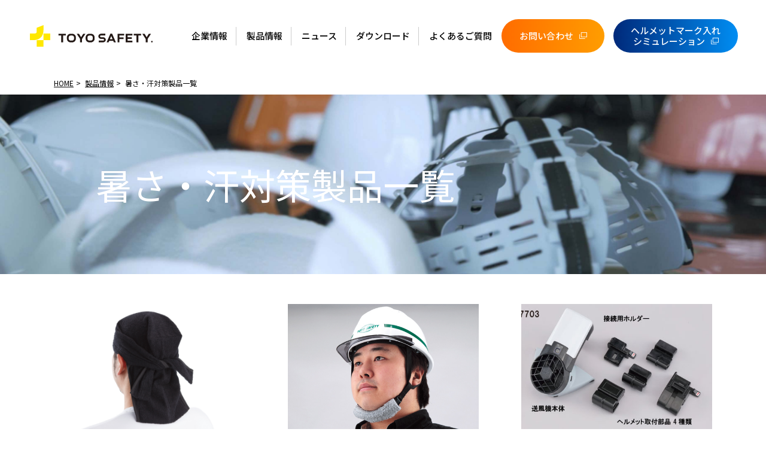

--- FILE ---
content_type: text/html; charset=UTF-8
request_url: https://www.toyo-safety.co.jp/products_category/safetygoods_heat/
body_size: 8554
content:
<!DOCTYPE HTML>
<html lang="ja">

<head>
    <!-- Google tag (gtag.js) -->
    <script async src="https://www.googletagmanager.com/gtag/js?id=G-7RXHQEEF6Z"></script>
    <script>
        window.dataLayer = window.dataLayer || [];

        function gtag() {
            dataLayer.push(arguments);
        }
        gtag('js', new Date());

        gtag('config', 'G-7RXHQEEF6Z');
    </script>
    <meta charset="UTF-8">
    <meta http-equiv="X-UA-Compatible" content="IE=Edge">
    <meta name="viewport" content="initial-scale=1.0">
	<link rel="icon" type="image/png" href="https://toyo-safety.co.jp/images/favicon2.png">
    <meta name='robots' content='max-image-preview:large' />
<link rel="alternate" type="application/rss+xml" title="トーヨーセーフティ &raquo; 暑さ・汗対策製品 製品カテゴリー のフィード" href="https://www.toyo-safety.co.jp/products_category/safetygoods_heat/feed/" />

<!-- SEO SIMPLE PACK 3.6.2 -->
<title>暑さ・汗対策製品 | トーヨーセーフティ</title>
<meta name="robots" content="noindex">
<link rel="canonical" href="https://www.toyo-safety.co.jp/products_category/safetygoods_heat/">
<meta property="og:locale" content="ja_JP">
<meta property="og:type" content="website">
<meta property="og:title" content="暑さ・汗対策製品 | トーヨーセーフティ">
<meta property="og:url" content="https://www.toyo-safety.co.jp/products_category/safetygoods_heat/">
<meta property="og:site_name" content="トーヨーセーフティ">
<meta name="twitter:card" content="summary_large_image">
<!-- / SEO SIMPLE PACK -->

<style id='wp-img-auto-sizes-contain-inline-css' type='text/css'>
img:is([sizes=auto i],[sizes^="auto," i]){contain-intrinsic-size:3000px 1500px}
/*# sourceURL=wp-img-auto-sizes-contain-inline-css */
</style>
<style id='wp-block-library-inline-css' type='text/css'>
:root{--wp-block-synced-color:#7a00df;--wp-block-synced-color--rgb:122,0,223;--wp-bound-block-color:var(--wp-block-synced-color);--wp-editor-canvas-background:#ddd;--wp-admin-theme-color:#007cba;--wp-admin-theme-color--rgb:0,124,186;--wp-admin-theme-color-darker-10:#006ba1;--wp-admin-theme-color-darker-10--rgb:0,107,160.5;--wp-admin-theme-color-darker-20:#005a87;--wp-admin-theme-color-darker-20--rgb:0,90,135;--wp-admin-border-width-focus:2px}@media (min-resolution:192dpi){:root{--wp-admin-border-width-focus:1.5px}}.wp-element-button{cursor:pointer}:root .has-very-light-gray-background-color{background-color:#eee}:root .has-very-dark-gray-background-color{background-color:#313131}:root .has-very-light-gray-color{color:#eee}:root .has-very-dark-gray-color{color:#313131}:root .has-vivid-green-cyan-to-vivid-cyan-blue-gradient-background{background:linear-gradient(135deg,#00d084,#0693e3)}:root .has-purple-crush-gradient-background{background:linear-gradient(135deg,#34e2e4,#4721fb 50%,#ab1dfe)}:root .has-hazy-dawn-gradient-background{background:linear-gradient(135deg,#faaca8,#dad0ec)}:root .has-subdued-olive-gradient-background{background:linear-gradient(135deg,#fafae1,#67a671)}:root .has-atomic-cream-gradient-background{background:linear-gradient(135deg,#fdd79a,#004a59)}:root .has-nightshade-gradient-background{background:linear-gradient(135deg,#330968,#31cdcf)}:root .has-midnight-gradient-background{background:linear-gradient(135deg,#020381,#2874fc)}:root{--wp--preset--font-size--normal:16px;--wp--preset--font-size--huge:42px}.has-regular-font-size{font-size:1em}.has-larger-font-size{font-size:2.625em}.has-normal-font-size{font-size:var(--wp--preset--font-size--normal)}.has-huge-font-size{font-size:var(--wp--preset--font-size--huge)}.has-text-align-center{text-align:center}.has-text-align-left{text-align:left}.has-text-align-right{text-align:right}.has-fit-text{white-space:nowrap!important}#end-resizable-editor-section{display:none}.aligncenter{clear:both}.items-justified-left{justify-content:flex-start}.items-justified-center{justify-content:center}.items-justified-right{justify-content:flex-end}.items-justified-space-between{justify-content:space-between}.screen-reader-text{border:0;clip-path:inset(50%);height:1px;margin:-1px;overflow:hidden;padding:0;position:absolute;width:1px;word-wrap:normal!important}.screen-reader-text:focus{background-color:#ddd;clip-path:none;color:#444;display:block;font-size:1em;height:auto;left:5px;line-height:normal;padding:15px 23px 14px;text-decoration:none;top:5px;width:auto;z-index:100000}html :where(.has-border-color){border-style:solid}html :where([style*=border-top-color]){border-top-style:solid}html :where([style*=border-right-color]){border-right-style:solid}html :where([style*=border-bottom-color]){border-bottom-style:solid}html :where([style*=border-left-color]){border-left-style:solid}html :where([style*=border-width]){border-style:solid}html :where([style*=border-top-width]){border-top-style:solid}html :where([style*=border-right-width]){border-right-style:solid}html :where([style*=border-bottom-width]){border-bottom-style:solid}html :where([style*=border-left-width]){border-left-style:solid}html :where(img[class*=wp-image-]){height:auto;max-width:100%}:where(figure){margin:0 0 1em}html :where(.is-position-sticky){--wp-admin--admin-bar--position-offset:var(--wp-admin--admin-bar--height,0px)}@media screen and (max-width:600px){html :where(.is-position-sticky){--wp-admin--admin-bar--position-offset:0px}}

/*# sourceURL=wp-block-library-inline-css */
</style><style id='global-styles-inline-css' type='text/css'>
:root{--wp--preset--aspect-ratio--square: 1;--wp--preset--aspect-ratio--4-3: 4/3;--wp--preset--aspect-ratio--3-4: 3/4;--wp--preset--aspect-ratio--3-2: 3/2;--wp--preset--aspect-ratio--2-3: 2/3;--wp--preset--aspect-ratio--16-9: 16/9;--wp--preset--aspect-ratio--9-16: 9/16;--wp--preset--color--black: #000000;--wp--preset--color--cyan-bluish-gray: #abb8c3;--wp--preset--color--white: #ffffff;--wp--preset--color--pale-pink: #f78da7;--wp--preset--color--vivid-red: #cf2e2e;--wp--preset--color--luminous-vivid-orange: #ff6900;--wp--preset--color--luminous-vivid-amber: #fcb900;--wp--preset--color--light-green-cyan: #7bdcb5;--wp--preset--color--vivid-green-cyan: #00d084;--wp--preset--color--pale-cyan-blue: #8ed1fc;--wp--preset--color--vivid-cyan-blue: #0693e3;--wp--preset--color--vivid-purple: #9b51e0;--wp--preset--gradient--vivid-cyan-blue-to-vivid-purple: linear-gradient(135deg,rgb(6,147,227) 0%,rgb(155,81,224) 100%);--wp--preset--gradient--light-green-cyan-to-vivid-green-cyan: linear-gradient(135deg,rgb(122,220,180) 0%,rgb(0,208,130) 100%);--wp--preset--gradient--luminous-vivid-amber-to-luminous-vivid-orange: linear-gradient(135deg,rgb(252,185,0) 0%,rgb(255,105,0) 100%);--wp--preset--gradient--luminous-vivid-orange-to-vivid-red: linear-gradient(135deg,rgb(255,105,0) 0%,rgb(207,46,46) 100%);--wp--preset--gradient--very-light-gray-to-cyan-bluish-gray: linear-gradient(135deg,rgb(238,238,238) 0%,rgb(169,184,195) 100%);--wp--preset--gradient--cool-to-warm-spectrum: linear-gradient(135deg,rgb(74,234,220) 0%,rgb(151,120,209) 20%,rgb(207,42,186) 40%,rgb(238,44,130) 60%,rgb(251,105,98) 80%,rgb(254,248,76) 100%);--wp--preset--gradient--blush-light-purple: linear-gradient(135deg,rgb(255,206,236) 0%,rgb(152,150,240) 100%);--wp--preset--gradient--blush-bordeaux: linear-gradient(135deg,rgb(254,205,165) 0%,rgb(254,45,45) 50%,rgb(107,0,62) 100%);--wp--preset--gradient--luminous-dusk: linear-gradient(135deg,rgb(255,203,112) 0%,rgb(199,81,192) 50%,rgb(65,88,208) 100%);--wp--preset--gradient--pale-ocean: linear-gradient(135deg,rgb(255,245,203) 0%,rgb(182,227,212) 50%,rgb(51,167,181) 100%);--wp--preset--gradient--electric-grass: linear-gradient(135deg,rgb(202,248,128) 0%,rgb(113,206,126) 100%);--wp--preset--gradient--midnight: linear-gradient(135deg,rgb(2,3,129) 0%,rgb(40,116,252) 100%);--wp--preset--font-size--small: 13px;--wp--preset--font-size--medium: 20px;--wp--preset--font-size--large: 36px;--wp--preset--font-size--x-large: 42px;--wp--preset--spacing--20: 0.44rem;--wp--preset--spacing--30: 0.67rem;--wp--preset--spacing--40: 1rem;--wp--preset--spacing--50: 1.5rem;--wp--preset--spacing--60: 2.25rem;--wp--preset--spacing--70: 3.38rem;--wp--preset--spacing--80: 5.06rem;--wp--preset--shadow--natural: 6px 6px 9px rgba(0, 0, 0, 0.2);--wp--preset--shadow--deep: 12px 12px 50px rgba(0, 0, 0, 0.4);--wp--preset--shadow--sharp: 6px 6px 0px rgba(0, 0, 0, 0.2);--wp--preset--shadow--outlined: 6px 6px 0px -3px rgb(255, 255, 255), 6px 6px rgb(0, 0, 0);--wp--preset--shadow--crisp: 6px 6px 0px rgb(0, 0, 0);}:where(.is-layout-flex){gap: 0.5em;}:where(.is-layout-grid){gap: 0.5em;}body .is-layout-flex{display: flex;}.is-layout-flex{flex-wrap: wrap;align-items: center;}.is-layout-flex > :is(*, div){margin: 0;}body .is-layout-grid{display: grid;}.is-layout-grid > :is(*, div){margin: 0;}:where(.wp-block-columns.is-layout-flex){gap: 2em;}:where(.wp-block-columns.is-layout-grid){gap: 2em;}:where(.wp-block-post-template.is-layout-flex){gap: 1.25em;}:where(.wp-block-post-template.is-layout-grid){gap: 1.25em;}.has-black-color{color: var(--wp--preset--color--black) !important;}.has-cyan-bluish-gray-color{color: var(--wp--preset--color--cyan-bluish-gray) !important;}.has-white-color{color: var(--wp--preset--color--white) !important;}.has-pale-pink-color{color: var(--wp--preset--color--pale-pink) !important;}.has-vivid-red-color{color: var(--wp--preset--color--vivid-red) !important;}.has-luminous-vivid-orange-color{color: var(--wp--preset--color--luminous-vivid-orange) !important;}.has-luminous-vivid-amber-color{color: var(--wp--preset--color--luminous-vivid-amber) !important;}.has-light-green-cyan-color{color: var(--wp--preset--color--light-green-cyan) !important;}.has-vivid-green-cyan-color{color: var(--wp--preset--color--vivid-green-cyan) !important;}.has-pale-cyan-blue-color{color: var(--wp--preset--color--pale-cyan-blue) !important;}.has-vivid-cyan-blue-color{color: var(--wp--preset--color--vivid-cyan-blue) !important;}.has-vivid-purple-color{color: var(--wp--preset--color--vivid-purple) !important;}.has-black-background-color{background-color: var(--wp--preset--color--black) !important;}.has-cyan-bluish-gray-background-color{background-color: var(--wp--preset--color--cyan-bluish-gray) !important;}.has-white-background-color{background-color: var(--wp--preset--color--white) !important;}.has-pale-pink-background-color{background-color: var(--wp--preset--color--pale-pink) !important;}.has-vivid-red-background-color{background-color: var(--wp--preset--color--vivid-red) !important;}.has-luminous-vivid-orange-background-color{background-color: var(--wp--preset--color--luminous-vivid-orange) !important;}.has-luminous-vivid-amber-background-color{background-color: var(--wp--preset--color--luminous-vivid-amber) !important;}.has-light-green-cyan-background-color{background-color: var(--wp--preset--color--light-green-cyan) !important;}.has-vivid-green-cyan-background-color{background-color: var(--wp--preset--color--vivid-green-cyan) !important;}.has-pale-cyan-blue-background-color{background-color: var(--wp--preset--color--pale-cyan-blue) !important;}.has-vivid-cyan-blue-background-color{background-color: var(--wp--preset--color--vivid-cyan-blue) !important;}.has-vivid-purple-background-color{background-color: var(--wp--preset--color--vivid-purple) !important;}.has-black-border-color{border-color: var(--wp--preset--color--black) !important;}.has-cyan-bluish-gray-border-color{border-color: var(--wp--preset--color--cyan-bluish-gray) !important;}.has-white-border-color{border-color: var(--wp--preset--color--white) !important;}.has-pale-pink-border-color{border-color: var(--wp--preset--color--pale-pink) !important;}.has-vivid-red-border-color{border-color: var(--wp--preset--color--vivid-red) !important;}.has-luminous-vivid-orange-border-color{border-color: var(--wp--preset--color--luminous-vivid-orange) !important;}.has-luminous-vivid-amber-border-color{border-color: var(--wp--preset--color--luminous-vivid-amber) !important;}.has-light-green-cyan-border-color{border-color: var(--wp--preset--color--light-green-cyan) !important;}.has-vivid-green-cyan-border-color{border-color: var(--wp--preset--color--vivid-green-cyan) !important;}.has-pale-cyan-blue-border-color{border-color: var(--wp--preset--color--pale-cyan-blue) !important;}.has-vivid-cyan-blue-border-color{border-color: var(--wp--preset--color--vivid-cyan-blue) !important;}.has-vivid-purple-border-color{border-color: var(--wp--preset--color--vivid-purple) !important;}.has-vivid-cyan-blue-to-vivid-purple-gradient-background{background: var(--wp--preset--gradient--vivid-cyan-blue-to-vivid-purple) !important;}.has-light-green-cyan-to-vivid-green-cyan-gradient-background{background: var(--wp--preset--gradient--light-green-cyan-to-vivid-green-cyan) !important;}.has-luminous-vivid-amber-to-luminous-vivid-orange-gradient-background{background: var(--wp--preset--gradient--luminous-vivid-amber-to-luminous-vivid-orange) !important;}.has-luminous-vivid-orange-to-vivid-red-gradient-background{background: var(--wp--preset--gradient--luminous-vivid-orange-to-vivid-red) !important;}.has-very-light-gray-to-cyan-bluish-gray-gradient-background{background: var(--wp--preset--gradient--very-light-gray-to-cyan-bluish-gray) !important;}.has-cool-to-warm-spectrum-gradient-background{background: var(--wp--preset--gradient--cool-to-warm-spectrum) !important;}.has-blush-light-purple-gradient-background{background: var(--wp--preset--gradient--blush-light-purple) !important;}.has-blush-bordeaux-gradient-background{background: var(--wp--preset--gradient--blush-bordeaux) !important;}.has-luminous-dusk-gradient-background{background: var(--wp--preset--gradient--luminous-dusk) !important;}.has-pale-ocean-gradient-background{background: var(--wp--preset--gradient--pale-ocean) !important;}.has-electric-grass-gradient-background{background: var(--wp--preset--gradient--electric-grass) !important;}.has-midnight-gradient-background{background: var(--wp--preset--gradient--midnight) !important;}.has-small-font-size{font-size: var(--wp--preset--font-size--small) !important;}.has-medium-font-size{font-size: var(--wp--preset--font-size--medium) !important;}.has-large-font-size{font-size: var(--wp--preset--font-size--large) !important;}.has-x-large-font-size{font-size: var(--wp--preset--font-size--x-large) !important;}
/*# sourceURL=global-styles-inline-css */
</style>

<style id='classic-theme-styles-inline-css' type='text/css'>
/*! This file is auto-generated */
.wp-block-button__link{color:#fff;background-color:#32373c;border-radius:9999px;box-shadow:none;text-decoration:none;padding:calc(.667em + 2px) calc(1.333em + 2px);font-size:1.125em}.wp-block-file__button{background:#32373c;color:#fff;text-decoration:none}
/*# sourceURL=/wp-includes/css/classic-themes.min.css */
</style>
<link rel='stylesheet' id='my-block-style-css' href='https://www.toyo-safety.co.jp/wpapp/wp-content/themes/toyosafety2022/block-style.css?ver=20220913114911' type='text/css' media='all' />
<link rel="https://api.w.org/" href="https://www.toyo-safety.co.jp/wp-json/" /><link rel="alternate" title="JSON" type="application/json" href="https://www.toyo-safety.co.jp/wp-json/wp/v2/products_category/14" /><link rel="EditURI" type="application/rsd+xml" title="RSD" href="https://www.toyo-safety.co.jp/wpapp/xmlrpc.php?rsd" />
<meta name="generator" content="WordPress 6.9" />
    <link rel="preconnect" href="https://fonts.googleapis.com">
    <link rel="preconnect" href="https://fonts.gstatic.com" crossorigin>
    <link href="https://fonts.googleapis.com/css2?family=Noto+Sans+JP:wght@300;400;500;700&family=Roboto+Condensed:wght@300&display=swap" rel="stylesheet">
    <link rel="stylesheet" href="https://www.toyo-safety.co.jp/wpapp/wp-content/themes/toyosafety2022/style.css">
    </head>

<body>
    <a id="pagetop" name="pagetop"></a>

    <header class="l-header">
        <div class="p-header-layout" data-header>
            <p class="p-header-sitelogo"><a href="https://www.toyo-safety.co.jp/"><img src="https://toyo-safety.co.jp/wpapp/wp-content/themes/toyosafety2022/img/common/logo_sitelogo_01_2_2.svg" alt="トーヨーセーフティ"></a></p>
            <div class="p-header-content-layout">
                <nav class="p-header-menu" data-menu>
                    <ul class="p-gnav">
						                        <li class="p-gnav__item"><a href="https://www.toyo-safety.co.jp/about/">企業情報</a></li>
                        <li class="p-gnav__item" data-show-products-menu>
                            <a href="https://www.toyo-safety.co.jp/products/">製品情報</a>
                            <div class="p-header-products-wrap" data-products-menu>
                                <div class="p-header-products">
                                    <div class="p-header-products__new">
                                        <h2 class="p-header-products__heading">新製品</h2>
                                                                                <ul class="p-header-products-list--new">
                                                                                        <li class="p-header-products-list__item">
                                                <a href="https://www.toyo-safety.co.jp/products/no-sac-10/">
                                                    <p class="p-header-products-list__image"><img src="https://www.toyo-safety.co.jp/wpapp/wp-content/uploads/2025/11/fd2e6bd14ced6bc16fb9f00d08abb040-scaled.jpg" alt="No.SAC-10"></p>
                                                    <p class="p-header-products-list__name">No.SAC-10</p>
                                                </a>
                                                <!-- /.p-header-products-list__item -->
                                            </li>
                                                                                        <li class="p-header-products-list__item">
                                                <a href="https://www.toyo-safety.co.jp/products/no-ma-244rno-ma-244rw/">
                                                    <p class="p-header-products-list__image"><img src="https://www.toyo-safety.co.jp/wpapp/wp-content/uploads/2025/02/4e96f0e40d644e09cb9459a5a2595813.jpg" alt="No.MA-244R,No.MA-244RW"></p>
                                                    <p class="p-header-products-list__name">No.MA-244R,No.MA-244RW</p>
                                                </a>
                                                <!-- /.p-header-products-list__item -->
                                            </li>
                                                                                        <li class="p-header-products-list__item">
                                                <a href="https://www.toyo-safety.co.jp/products/no-avl-350f/">
                                                    <p class="p-header-products-list__image"><img src="https://www.toyo-safety.co.jp/wpapp/wp-content/uploads/2025/02/350F-S.jpg" alt="No.350F"></p>
                                                    <p class="p-header-products-list__name">No.350F</p>
                                                </a>
                                                <!-- /.p-header-products-list__item -->
                                            </li>
                                                                                        <li class="p-header-products-list__item">
                                                <a href="https://www.toyo-safety.co.jp/products/no-340f-otnno-341f-otn/">
                                                    <p class="p-header-products-list__image"><img src="https://www.toyo-safety.co.jp/wpapp/wp-content/uploads/2024/12/340.341.jpg" alt="No.341F-OTN"></p>
                                                    <p class="p-header-products-list__name">No.341F-OTN</p>
                                                </a>
                                                <!-- /.p-header-products-list__item -->
                                            </li>
                                                                                        <!-- /.p-header-products-list -->
                                        </ul>
                                                                                <p class="p-header-products__button"><a href="https://www.toyo-safety.co.jp/products_category/new/" class="p-button--s">もっと見る</a></p>
                                        <!-- /.p-header-products__new -->
                                    </div>

                                    <div class="p-header-products__cats">
                                        <h2 class="p-header-products__heading">製品カテゴリー</h2>
                                        <ul class="p-header-products-list">
                                                                                        <li class="p-header-products-list__item">
                                                <a href="https://www.toyo-safety.co.jp/products_category/helmet/">
                                                    <p class="p-header-products-list__image"><img src="https://www.toyo-safety.co.jp/wpapp/wp-content/uploads/2022/08/cat_image1.jpg" alt="ヘルメット"></p>
                                                    <p class="p-header-products-list__name">ヘルメット</p>
                                                </a>
                                                <!-- /.p-header-products-list__item -->
                                            </li>
                                                                                        <li class="p-header-products-list__item">
                                                <a href="https://www.toyo-safety.co.jp/products_category/helmetgoods/">
                                                    <p class="p-header-products-list__image"><img src="https://www.toyo-safety.co.jp/wpapp/wp-content/uploads/2022/08/cat_image2.jpg" alt="ヘルメット関連用品"></p>
                                                    <p class="p-header-products-list__name">ヘルメット関連用品</p>
                                                </a>
                                                <!-- /.p-header-products-list__item -->
                                            </li>
                                                                                        <li class="p-header-products-list__item">
                                                <a href="https://www.toyo-safety.co.jp/products_category/eyeguard/">
                                                    <p class="p-header-products-list__image"><img src="https://www.toyo-safety.co.jp/wpapp/wp-content/uploads/2022/08/cat_image3.jpg" alt="メガネ"></p>
                                                    <p class="p-header-products-list__name">メガネ</p>
                                                </a>
                                                <!-- /.p-header-products-list__item -->
                                            </li>
                                                                                        <li class="p-header-products-list__item">
                                                <a href="https://www.toyo-safety.co.jp/products_category/mask/">
                                                    <p class="p-header-products-list__image"><img src="https://www.toyo-safety.co.jp/wpapp/wp-content/uploads/2022/08/cat_image4.jpg" alt="マスク"></p>
                                                    <p class="p-header-products-list__name">マスク</p>
                                                </a>
                                                <!-- /.p-header-products-list__item -->
                                            </li>
                                                                                        <li class="p-header-products-list__item">
                                                <a href="https://www.toyo-safety.co.jp/products_category/safetybelt/">
                                                    <p class="p-header-products-list__image"><img src="https://www.toyo-safety.co.jp/wpapp/wp-content/uploads/2025/11/166efb331e8a32a1da0ba892a91dad5a-scaled-e1764306130788.jpg" alt="墜落制止用器具"></p>
                                                    <p class="p-header-products-list__name">墜落制止用器具</p>
                                                </a>
                                                <!-- /.p-header-products-list__item -->
                                            </li>
                                                                                        <li class="p-header-products-list__item">
                                                <a href="https://www.toyo-safety.co.jp/products_category/slingbelt/">
                                                    <p class="p-header-products-list__image"><img src="https://www.toyo-safety.co.jp/wpapp/wp-content/uploads/2022/08/cat_image6.jpg" alt="スリングベルト"></p>
                                                    <p class="p-header-products-list__name">スリングベルト</p>
                                                </a>
                                                <!-- /.p-header-products-list__item -->
                                            </li>
                                                                                        <li class="p-header-products-list__item">
                                                <a href="https://www.toyo-safety.co.jp/products_category/tieupbelt/">
                                                    <p class="p-header-products-list__image"><img src="https://www.toyo-safety.co.jp/wpapp/wp-content/uploads/2022/08/cat_image7.jpg" alt="荷締機"></p>
                                                    <p class="p-header-products-list__name">荷締機</p>
                                                </a>
                                                <!-- /.p-header-products-list__item -->
                                            </li>
                                                                                        <li class="p-header-products-list__item">
                                                <a href="https://www.toyo-safety.co.jp/products_category/workingbelt/">
                                                    <p class="p-header-products-list__image"><img src="https://www.toyo-safety.co.jp/wpapp/wp-content/uploads/2025/03/belt.jpg" alt="作業ベルト"></p>
                                                    <p class="p-header-products-list__name">作業ベルト</p>
                                                </a>
                                                <!-- /.p-header-products-list__item -->
                                            </li>
                                                                                        <li class="p-header-products-list__item">
                                                <a href="https://www.toyo-safety.co.jp/products_category/safetygoods/">
                                                    <p class="p-header-products-list__image"><img src="https://www.toyo-safety.co.jp/wpapp/wp-content/uploads/2025/02/b2323a553e175d848c288929fd57e1dd-e1764304560557.jpg" alt="SAFETY GOODS"></p>
                                                    <p class="p-header-products-list__name">SAFETY GOODS</p>
                                                </a>
                                                <!-- /.p-header-products-list__item -->
                                            </li>
                                                                                        <!-- /.p-header-products-list -->
                                        </ul>
                                        <ul class="p-header-products-banner-list">
                                            <li class="p-header-products-banner-list__item"><a href="https://www.toyo-safety.co.jp/products_category/safetygoods_heat/"><img src="https://www.toyo-safety.co.jp/wpapp/wp-content/themes/toyosafety2022/img/common/banner_header_heat_01.png" alt="暑さ・汗 対策製品"></a></li>
                                            <li class="p-header-products-banner-list__item"><a href="https://www.toyo-safety.co.jp/products_category/safetygoods_cold/"><img src="https://www.toyo-safety.co.jp/wpapp/wp-content/themes/toyosafety2022/img/common/banner_header_cold_01.png" alt="寒さ 対策製品"></a></li>
                                            <!-- /.p-header-products-banner-list__item -->
                                            <!-- /.p-header-products-banner-list -->
                                        </ul>
                                        <!-- /.p-header-products__cats -->
                                    </div>
                                    <!-- /.p-header-products -->
                                </div>
                                <!-- /.p-header-products-wrap -->
                            </div>
                            <!-- /.p-gnav__item -->
                        </li>
                        <li class="p-gnav__item"><a href="https://www.toyo-safety.co.jp/news/">ニュース</a></li>
                        <li class="p-gnav__item"><a href="https://www.toyo-safety.co.jp/download/">ダウンロード</a></li>
                        <li class="p-gnav__item"><a href="https://www.toyo-safety.co.jp/faq/">よくあるご質問</a></li>
<!--                        <li class="p-gnav__item--blank"><a href="https://www.toyo-safety.co.jp/recruit/" target="_blank">採用情報</a></li>-->
                        <li class="p-gnav__item--contact"><a href="https://www.toyo-safety.co.jp/contact/" target="_blank"><span>お問い合わせ</span></a></li>
                          <li class="p-gnav__item--simu"><a href="https://www.toyo-safety.jp/" target="_blank"><span>ヘルメットマーク入れ<br>シミュレーション</span></a></li>
<li class="p-gnav__item p-gnav__item--sp-only"><a href="https://www.toyo-safety.co.jp/about/">企業情報</a></li>
<li class="p-gnav__item p-gnav__item--sp-only"><a href="https://www.toyo-safety.co.jp/business/">事業内容</a></li>
<li class="p-gnav__item p-gnav__item--sp-only"><a href="https://www.toyo-safety.co.jp/development/">製品開発</a></li>
                        <!-- /.p-gnav -->
                    </ul>
                    <div class="p-header-menu__overlay" data-menu-overlay></div>
                    <!-- /.p-header-menu -->
                </nav>
                <p class="p-header-menu-button" data-menu-button>
                    <button type="button" data-menu-button-anchor><span class="p-header-menu-button__line--1"></span><span class="p-header-menu-button__line--2"></span><span class="p-header-menu-button__line--3"></span></button>
                    <!-- /.p-header-menu-button-layout -->
                </p>
                <!-- /.p-header-content-layout -->
            </div>
            <!-- /.p-header-layout -->
        </div>
        <div class="l-header-spacer"></div>        <!-- /.l-header -->
    </header>

    <div class="l-body">
        <div class="p-page-header-wrap">
            <p class="p-topicpath">
                <span class="p-topicpath__item"><a href="https://www.toyo-safety.co.jp/">HOME</a></span>
                <span class="p-topicpath__item"><a href="https://www.toyo-safety.co.jp/products/">製品情報</a></span>
                <span class="p-topicpath__item">暑さ・汗対策製品一覧</span>
            </p>
            <div class="p-page-header">
                <p class="p-page-header__image--narrow"><img src="/wpapp/wp-content/themes/toyosafety2022/img/products/image_pagetitle_01.jpg" alt="暑さ・汗対策製品一覧"></p>
                <div class="p-page-header__title-layout">
                    <div class="l-frame--mid">
                        <h1 class="p-page-header__title">暑さ・汗対策製品一覧</h1>
                    <!-- /.l-frame --></div>
                <!-- /.p-page-header__title-layout --></div>
            <!-- /.p-page-header --></div>
        <!-- /.p-page-header-wrap --></div>

<div class="l-frame"><ul class="p-products-item-list"><li class="p-products-item-list__item"><div class="p-item-card"><a href="https://www.toyo-safety.co.jp/products/no-7187/"><p class="p-item-card__image"><img src="https://www.toyo-safety.co.jp/wpapp/wp-content/uploads/2024/08/deotowelcap.jpg" alt="No.7187"></p><p class="p-item-card__copy">汗をニオイにしない消臭インナータオル</p><p class="p-item-card__number">No.7187</p><p class="p-item-card__nickname">DEO TOWEL CAP</p></a><!-- /.p-item-card --></div><!-- /.p-products-item-list__item --></li><li class="p-products-item-list__item"><div class="p-item-card"><a href="https://www.toyo-safety.co.jp/products/61/"><p class="p-item-card__image"><img src="https://www.toyo-safety.co.jp/wpapp/wp-content/uploads/2022/08/item_61_1.jpg" alt="No.61"></p><p class="p-item-card__copy">光触媒　アゴパット</p><p class="p-item-card__number">No.61</p><p class="p-item-card__nickname"></p></a><!-- /.p-item-card --></div><!-- /.p-products-item-list__item --></li><li class="p-products-item-list__item"><div class="p-item-card"><a href="https://www.toyo-safety.co.jp/products/7703-7704/"><p class="p-item-card__image"><img src="https://www.toyo-safety.co.jp/wpapp/wp-content/uploads/2022/08/item_7703_1.jpg" alt="No.7703,No.7704"></p><p class="p-item-card__copy">ヘルメット取付式送風機</p><p class="p-item-card__number">No.7703,No.7704</p><p class="p-item-card__nickname">ウィンディーⅢ、防暑タレ</p></a><!-- /.p-item-card --></div><!-- /.p-products-item-list__item --></li><li class="p-products-item-list__item"><div class="p-item-card"><a href="https://www.toyo-safety.co.jp/products/75-75s-75a/"><p class="p-item-card__image"><img src="https://www.toyo-safety.co.jp/wpapp/wp-content/uploads/2022/08/item_75-1.jpg" alt="No.75, No.75-S, No.75-A"></p><p class="p-item-card__copy">使い捨て用紙帽子</p><p class="p-item-card__number">No.75, No.75-S, No.75-A</p><p class="p-item-card__nickname"></p></a><!-- /.p-item-card --></div><!-- /.p-products-item-list__item --></li><li class="p-products-item-list__item"><div class="p-item-card"><a href="https://www.toyo-safety.co.jp/products/7172-sp7170dx/"><p class="p-item-card__image"><img src="https://www.toyo-safety.co.jp/wpapp/wp-content/uploads/2022/08/item_7172_1.jpg" alt="No.7172, No.SP-7170DX"></p><p class="p-item-card__copy">ナイロン製メッシュ</p><p class="p-item-card__number">No.7172, No.SP-7170DX</p><p class="p-item-card__nickname"></p></a><!-- /.p-item-card --></div><!-- /.p-products-item-list__item --></li><li class="p-products-item-list__item"><div class="p-item-card"><a href="https://www.toyo-safety.co.jp/products/76-76a/"><p class="p-item-card__image"><img src="https://www.toyo-safety.co.jp/wpapp/wp-content/uploads/2022/08/item_76-1.jpg" alt="No.76, No.76-A"></p><p class="p-item-card__copy">カミーボ （ハーフキャップ型）</p><p class="p-item-card__number">No.76, No.76-A</p><p class="p-item-card__nickname"></p></a><!-- /.p-item-card --></div><!-- /.p-products-item-list__item --></li><li class="p-products-item-list__item"><div class="p-item-card"><a href="https://www.toyo-safety.co.jp/products/7173/"><p class="p-item-card__image"><img src="https://www.toyo-safety.co.jp/wpapp/wp-content/uploads/2022/08/thum_safetygoods_7173.jpg" alt="No.7173"></p><p class="p-item-card__copy">ナイロン製メッシュ</p><p class="p-item-card__number">No.7173</p><p class="p-item-card__nickname"></p></a><!-- /.p-item-card --></div><!-- /.p-products-item-list__item --></li><li class="p-products-item-list__item"><div class="p-item-card"><a href="https://www.toyo-safety.co.jp/products/no-fb-7048/"><p class="p-item-card__image"><img src="https://www.toyo-safety.co.jp/wpapp/wp-content/uploads/2025/02/7048-1.jpg" alt="No.FB-7048"></p><p class="p-item-card__copy">送風ファンパッド</p><p class="p-item-card__number">No.FB-7048</p><p class="p-item-card__nickname">WINDY FLOW　ウィンディ―フロー</p></a><!-- /.p-item-card --></div><!-- /.p-products-item-list__item --></li><li class="p-products-item-list__item"><div class="p-item-card"><a href="https://www.toyo-safety.co.jp/products/66-66b/"><p class="p-item-card__image"><img src="https://www.toyo-safety.co.jp/wpapp/wp-content/uploads/2022/08/item_66_1.jpg" alt="No.66, No.66-B"></p><p class="p-item-card__copy">おでこから流れる汗をすばやくキャッチ！<br />
汗取りシート　汗水吸（あせすいすい）</p><p class="p-item-card__number">No.66, No.66-B</p><p class="p-item-card__nickname"></p></a><!-- /.p-item-card --></div><!-- /.p-products-item-list__item --></li><li class="p-products-item-list__item"><div class="p-item-card"><a href="https://www.toyo-safety.co.jp/products/67/"><p class="p-item-card__image"><img src="https://www.toyo-safety.co.jp/wpapp/wp-content/uploads/2023/02/newcolordekopatto-scaled.jpg" alt="No.67"></p><p class="p-item-card__copy">汗取り　デコパット</p><p class="p-item-card__number">No.67</p><p class="p-item-card__nickname"></p></a><!-- /.p-item-card --></div><!-- /.p-products-item-list__item --></li><li class="p-products-item-list__item"><div class="p-item-card"><a href="https://www.toyo-safety.co.jp/products/67dx/"><p class="p-item-card__image"><img src="https://www.toyo-safety.co.jp/wpapp/wp-content/uploads/2022/08/item_67dx_1.jpg" alt="No.67DX"></p><p class="p-item-card__copy">汗取り　光触媒デコパット</p><p class="p-item-card__number">No.67DX</p><p class="p-item-card__nickname"></p></a><!-- /.p-item-card --></div><!-- /.p-products-item-list__item --></li><li class="p-products-item-list__item"><div class="p-item-card"><a href="https://www.toyo-safety.co.jp/products/70-72-7070-71-7071/"><p class="p-item-card__image"><img src="https://www.toyo-safety.co.jp/wpapp/wp-content/uploads/2022/08/item_71_1.jpg" alt="No.70, No.72, No.7070, No.71, No.7071"></p><p class="p-item-card__copy">日除け</p><p class="p-item-card__number">No.70, No.72, No.7070, No.71, No.7071</p><p class="p-item-card__nickname"></p></a><!-- /.p-item-card --></div><!-- /.p-products-item-list__item --></li><li class="p-products-item-list__item"><div class="p-item-card"><a href="https://www.toyo-safety.co.jp/products/7072/"><p class="p-item-card__image"><img src="https://www.toyo-safety.co.jp/wpapp/wp-content/uploads/2022/08/item_71_3-1.jpg" alt="No.7072"></p><p class="p-item-card__copy">日除け</p><p class="p-item-card__number">No.7072</p><p class="p-item-card__nickname"></p></a><!-- /.p-item-card --></div><!-- /.p-products-item-list__item --></li><li class="p-products-item-list__item"><div class="p-item-card"><a href="https://www.toyo-safety.co.jp/products/7073/"><p class="p-item-card__image"><img src="https://www.toyo-safety.co.jp/wpapp/wp-content/uploads/2022/08/item_7073_top.jpg" alt="No.7073"></p><p class="p-item-card__copy">日除け</p><p class="p-item-card__number">No.7073</p><p class="p-item-card__nickname"></p></a><!-- /.p-item-card --></div><!-- /.p-products-item-list__item --></li><li class="p-products-item-list__item"><div class="p-item-card"><a href="https://www.toyo-safety.co.jp/products/7161/"><p class="p-item-card__image"><img src="https://www.toyo-safety.co.jp/wpapp/wp-content/uploads/2022/08/item_7161_1.jpg" alt="No.7161"></p><p class="p-item-card__copy">ヘルメット取付式<br />
アクアデコパット</p><p class="p-item-card__number">No.7161</p><p class="p-item-card__nickname"></p></a><!-- /.p-item-card --></div><!-- /.p-products-item-list__item --></li><li class="p-products-item-list__item"><div class="p-item-card"><a href="https://www.toyo-safety.co.jp/products/7162/"><p class="p-item-card__image"><img src="https://www.toyo-safety.co.jp/wpapp/wp-content/uploads/2022/08/item_7162_1.jpg" alt="No.7162"></p><p class="p-item-card__copy">ヘルメット取付式<br />
アクアネックパット</p><p class="p-item-card__number">No.7162</p><p class="p-item-card__nickname"></p></a><!-- /.p-item-card --></div><!-- /.p-products-item-list__item --></li><li class="p-products-item-list__item"><div class="p-item-card"><a href="https://www.toyo-safety.co.jp/products/7163/"><p class="p-item-card__image"><img src="https://www.toyo-safety.co.jp/wpapp/wp-content/uploads/2022/08/item_7163_1.jpg" alt="No.7163"></p><p class="p-item-card__copy">ヘルメット・布帽子取付式<br />
アクアクールパット</p><p class="p-item-card__number">No.7163</p><p class="p-item-card__nickname"></p></a><!-- /.p-item-card --></div><!-- /.p-products-item-list__item --></li><li class="p-products-item-list__item"><div class="p-item-card"><a href="https://www.toyo-safety.co.jp/products/7168/"><p class="p-item-card__image"><img src="https://www.toyo-safety.co.jp/wpapp/wp-content/uploads/2022/08/item_7167_1.jpg" alt="No.7168"></p><p class="p-item-card__copy">ヘルメット取付式<br />
冷や冷や シャーベットパット</p><p class="p-item-card__number">No.7168</p><p class="p-item-card__nickname"></p></a><!-- /.p-item-card --></div><!-- /.p-products-item-list__item --></li><li class="p-products-item-list__item"><div class="p-item-card"><a href="https://www.toyo-safety.co.jp/products/79/"><p class="p-item-card__image"><img src="https://www.toyo-safety.co.jp/wpapp/wp-content/uploads/2022/08/item_79-1.jpg" alt="No.79"></p><p class="p-item-card__copy">ふうりん（防暑タレ）</p><p class="p-item-card__number">No.79</p><p class="p-item-card__nickname"></p></a><!-- /.p-item-card --></div><!-- /.p-products-item-list__item --></li><li class="p-products-item-list__item"><div class="p-item-card"><a href="https://www.toyo-safety.co.jp/products/79dx/"><p class="p-item-card__image"><img src="https://www.toyo-safety.co.jp/wpapp/wp-content/uploads/2022/08/item_79-2.jpg" alt="No.79DX"></p><p class="p-item-card__copy">防暑タレデラックス</p><p class="p-item-card__number">No.79DX</p><p class="p-item-card__nickname"></p></a><!-- /.p-item-card --></div><!-- /.p-products-item-list__item --></li><li class="p-products-item-list__item"><div class="p-item-card"><a href="https://www.toyo-safety.co.jp/products/7180/"><p class="p-item-card__image"><img src="https://www.toyo-safety.co.jp/wpapp/wp-content/uploads/2022/08/item_7180_1.jpg" alt="No.7180"></p><p class="p-item-card__copy">冷や冷や クールネック</p><p class="p-item-card__number">No.7180</p><p class="p-item-card__nickname"></p></a><!-- /.p-item-card --></div><!-- /.p-products-item-list__item --></li><li class="p-products-item-list__item"><div class="p-item-card"><a href="https://www.toyo-safety.co.jp/products/7181/"><p class="p-item-card__image"><img src="https://www.toyo-safety.co.jp/wpapp/wp-content/uploads/2022/08/item_7181_1.jpg" alt="No.7181"></p><p class="p-item-card__copy">ヘルメットインナータオル</p><p class="p-item-card__number">No.7181</p><p class="p-item-card__nickname"></p></a><!-- /.p-item-card --></div><!-- /.p-products-item-list__item --></li><li class="p-products-item-list__item"><div class="p-item-card"><a href="https://www.toyo-safety.co.jp/products/7182/"><p class="p-item-card__image"><img src="https://www.toyo-safety.co.jp/wpapp/wp-content/uploads/2022/08/thum_helmetgoods_7182.jpg" alt="No.7182"></p><p class="p-item-card__copy">光触媒　汗取りハチマキ</p><p class="p-item-card__number">No.7182</p><p class="p-item-card__nickname"></p></a><!-- /.p-item-card --></div><!-- /.p-products-item-list__item --></li><li class="p-products-item-list__item"><div class="p-item-card"><a href="https://www.toyo-safety.co.jp/products/7183/"><p class="p-item-card__image"><img src="https://www.toyo-safety.co.jp/wpapp/wp-content/uploads/2022/08/thum_helmetgoods_7183.jpg" alt="No.7183"></p><p class="p-item-card__copy">消臭ヘッドバンドスリム</p><p class="p-item-card__number">No.7183</p><p class="p-item-card__nickname"></p></a><!-- /.p-item-card --></div><!-- /.p-products-item-list__item --></li><li class="p-products-item-list__item"><div class="p-item-card"><a href="https://www.toyo-safety.co.jp/products/7779/"><p class="p-item-card__image"><img src="https://www.toyo-safety.co.jp/wpapp/wp-content/uploads/2022/08/item_7779_1.jpg" alt="No.7779"></p><p class="p-item-card__copy">ネックシェイド</p><p class="p-item-card__number">No.7779</p><p class="p-item-card__nickname"></p></a><!-- /.p-item-card --></div><!-- /.p-products-item-list__item --></li><li class="p-products-item-list__item"><div class="p-item-card"><a href="https://www.toyo-safety.co.jp/products/83b-83i/"><p class="p-item-card__image"><img src="https://www.toyo-safety.co.jp/wpapp/wp-content/uploads/2022/08/item_83bi_1.jpg" alt="No.83-B, No.83-I"></p><p class="p-item-card__copy">消臭ヘッドバンド</p><p class="p-item-card__number">No.83-B, No.83-I</p><p class="p-item-card__nickname"></p></a><!-- /.p-item-card --></div><!-- /.p-products-item-list__item --></li><li class="p-products-item-list__item"><div class="p-item-card"><a href="https://www.toyo-safety.co.jp/products/tb30/"><p class="p-item-card__image"><img src="https://www.toyo-safety.co.jp/wpapp/wp-content/uploads/2022/08/tb-30.jpg" alt="No.TB-30"></p><p class="p-item-card__copy">消臭リストバンド</p><p class="p-item-card__number">No.TB-30</p><p class="p-item-card__nickname"></p></a><!-- /.p-item-card --></div><!-- /.p-products-item-list__item --></li><li class="p-products-item-list__item"><div class="p-item-card"><a href="https://www.toyo-safety.co.jp/products/7184/"><p class="p-item-card__image"><img src="https://www.toyo-safety.co.jp/wpapp/wp-content/uploads/2022/08/thum_helmetgoods_7184.jpg" alt="No.7184"></p><p class="p-item-card__copy">ヘルメット取付式<br />
アクア防暑タレ</p><p class="p-item-card__number">No.7184</p><p class="p-item-card__nickname"></p></a><!-- /.p-item-card --></div><!-- /.p-products-item-list__item --></li><!-- /.p-products-item-list --></ul><!-- /.l-frame --></div>

        <p class="u-align-center"><a href="https://www.toyo-safety.co.jp/products/" class="p-button--back">製品トップへ戻る</a></p>
    <!-- /.l-body --></div>

<footer class="l-footer1">
        <p class="p-footer-pagetop"><a href="#pagetop">PAGE TOP</a></p>
        <div class="l-frame--narrow">
            <div class="p-footer-contact">
                <div class="p-footer-contact-group1">
                    <h2 class="p-footer-contact-heading">
                        <span class="p-footer-contact-heading__en">Contact</span>
                        <span class="p-footer-contact-heading__ja">お問い合わせ</span>
                    </h2>
                    <p class="p-footer-contact-lead">ご質問などがございましたら、<br>メールフォームより<br class="u-mq-down-md-only">お問い合わせください。</p>
                <!-- /.p-footer-contact-group1 --></div>
                <div class="p-footer-contact-group2">
                    <div class="p-footer-contact-tel">
                        <p class="p-footer-contact-tel__number">0794-83-7777</p>
                        <p class="p-footer-contact-tel__time">（平日 9:00 - 17:00）</p>
                    <!-- /.p-footer-contact-tel --></div>
                    <p class="p-footer-contact-button"><a href="https://www.toyo-safety.co.jp/contact/" target="_blank">メールフォームへ</a></p>
                <!-- /.p-footer-contact-group2 --></div>
            <!-- /.p-footer-contact --></div>
        <!-- /.l-frame--narrow --></div>
    <!-- /.l-footer1 --></footer>

    <footer class="l-footer2">
        <div class="p-footer2-layout">
            <ul class="p-footer-nav">
                <li class="p-footer-nav__item"><a href="https://www.toyo-bsn.jp/">ホーム</a></li>
                <li class="p-footer-nav__item"><a href="https://www.toyo-safety.co.jp/about/">企業情報</a></li>
                <li class="p-footer-nav__item"><a href="https://www.toyo-safety.co.jp/products/">製品情報</a></li>
                <li class="p-footer-nav__item"><a href="https://www.toyo-safety.co.jp/news/">ニュース</a></li>
                <li class="p-footer-nav__item"><a href="https://www.toyo-safety.co.jp/download/">ダウンロード</a></li>
                <li class="p-footer-nav__item"><a href="https://www.toyo-safety.co.jp/faq/">FAQ</a></li>
                <li class="p-footer-nav__item--blank"><a href="https://www.toyo-safety.co.jp/recruit/" target="_blank">採用情報</a></li>
<li class="p-footer-nav__item"><a href="https://www.toyo-safety.co.jp/business/">事業内容</a></li>
				<li class="p-footer-nav__item"><a href="https://www.toyo-safety.co.jp/development/">製品開発</a></li>
				
            <!-- /.p-footer-nav --></ul>
            <div class="p-footer2-group1">
                <p class="p-footer-sitelogo">
                    <a href="https://www.toyo-safety.co.jp">
                        <img src="https://www.toyo-safety.co.jp/wpapp/wp-content/themes/toyosafety2022/img/common/logo_sitelogo_01_2.svg" alt="株式会社トーヨーセーフティ"><br>
                    </a>
                </p>
                <p class="p-footer-address">株式会社トーヨーセーフティ<br>
					〒673-0443 兵庫県三木市別所町巴21番1<br>
                    TEL：0794-83-7777（営業部）（平日9:00～17:00）<br>
                    <img src="https://toyo-safety.co.jp/wpapp/wp-content/themes/toyosafety2022/img/common/iso9001_2.jpg" width="60">
                    ※株式会社トーヨーセーフティはISO9001の認証を取得しています。</p>
            <!-- /.p-footer2-group1 --></div>
            <div class="p-footer2-group2">
                <ul class="p-footer-subnav">
                    <li class="p-footer-subnav__item--blank"><a href="https://www.tshldgs.jp/privacy/" target="_blank">プライバシーポリシー</a></li>
                    <li class="p-footer-subnav__item--blank"><a href="https://www.tshldgs.jp/terms/" target="_blank">サイトご利用にあたって</a></li>
                <!-- /.p-footer2-subnav --></ul>
                <p class="p-footer-copyright">Copyright (C) 2025 TOYO SAFETY CO., LTD. All rights reserved.</p>
            <!-- /.p-footer2-group2 --></div>
        <!-- /.p-footer2-layout --></div>
    <!-- /.l-footer2 --></footer>

    <script src="https://www.toyo-safety.co.jp/wpapp/wp-content/themes/toyosafety2022/js/lib/jquery-3.6.0.min.js"></script>
    <script src="https://www.toyo-safety.co.jp/wpapp/wp-content/themes/toyosafety2022/js/lib/slick.min.js"></script>
    <script src="https://www.toyo-safety.co.jp/wpapp/wp-content/themes/toyosafety2022/js/scripts.js"></script>


<script type="speculationrules">
{"prefetch":[{"source":"document","where":{"and":[{"href_matches":"/*"},{"not":{"href_matches":["/wpapp/wp-*.php","/wpapp/wp-admin/*","/wpapp/wp-content/uploads/*","/wpapp/wp-content/*","/wpapp/wp-content/plugins/*","/wpapp/wp-content/themes/toyosafety2022/*","/*\\?(.+)"]}},{"not":{"selector_matches":"a[rel~=\"nofollow\"]"}},{"not":{"selector_matches":".no-prefetch, .no-prefetch a"}}]},"eagerness":"conservative"}]}
</script>
</body>
</html>

--- FILE ---
content_type: text/css
request_url: https://www.toyo-safety.co.jp/wpapp/wp-content/themes/toyosafety2022/block-style.css?ver=20220913114911
body_size: -23
content:
.is-style-border {
    border: 4px solid #ccc;
    padding: 100px 20px !important;
}


--- FILE ---
content_type: text/css
request_url: https://www.toyo-safety.co.jp/wpapp/wp-content/themes/toyosafety2022/style.css
body_size: 23786
content:
@charset "UTF-8";
/*
Theme Name: トーヨーセフティー2022
Description: トーヨーセフティオリジナルテーマ
Author: トーヨーセフティ
Version: 1
*/
/*! normalize.css v3.0.3 | MIT License | github.com/necolas/normalize.css */
/**
 * 1. Set default font family to sans-serif.
 * 2. Prevent iOS and IE text size adjust after device orientation change,
 *    without disabling user zoom.
 */
html {
  font-family: sans-serif; /* 1 */
  -ms-text-size-adjust: 100%; /* 2 */
  -webkit-text-size-adjust: 100%; /* 2 */
}

/**
 * Remove default margin.
 */
body {
  margin: 0;
}

/* HTML5 display definitions
   ========================================================================== */
/**
 * Correct `block` display not defined for any HTML5 element in IE 8/9.
 * Correct `block` display not defined for `details` or `summary` in IE 10/11
 * and Firefox.
 * Correct `block` display not defined for `main` in IE 11.
 */
article,
aside,
details,
figcaption,
figure,
footer,
header,
hgroup,
main,
menu,
nav,
section,
summary {
  display: block;
}

/**
 * 1. Correct `inline-block` display not defined in IE 8/9.
 * 2. Normalize vertical alignment of `progress` in Chrome, Firefox, and Opera.
 */
audio,
canvas,
progress,
video {
  display: inline-block; /* 1 */
  vertical-align: baseline; /* 2 */
}

/**
 * Prevent modern browsers from displaying `audio` without controls.
 * Remove excess height in iOS 5 devices.
 */
audio:not([controls]) {
  display: none;
  height: 0;
}

/**
 * Address `[hidden]` styling not present in IE 8/9/10.
 * Hide the `template` element in IE 8/9/10/11, Safari, and Firefox < 22.
 */
[hidden],
template {
  display: none;
}

/* Links
   ========================================================================== */
/**
 * Remove the gray background color from active links in IE 10.
 */
a {
  background-color: transparent;
}

/**
 * Improve readability of focused elements when they are also in an
 * active/hover state.
 */
a:active,
a:hover {
  outline: 0;
}

/* Text-level semantics
   ========================================================================== */
/**
 * Address styling not present in IE 8/9/10/11, Safari, and Chrome.
 */
abbr[title] {
  border-bottom: 1px dotted;
}

/**
 * Address style set to `bolder` in Firefox 4+, Safari, and Chrome.
 */
b,
strong {
  font-weight: bold;
}

/**
 * Address styling not present in Safari and Chrome.
 */
dfn {
  font-style: italic;
}

/**
 * Address variable `h1` font-size and margin within `section` and `article`
 * contexts in Firefox 4+, Safari, and Chrome.
 */
h1 {
  font-size: 2em;
  margin: 0.67em 0;
}

/**
 * Address styling not present in IE 8/9.
 */
mark {
  background: #ff0;
  color: #000;
}

/**
 * Address inconsistent and variable font size in all browsers.
 */
small {
  font-size: 80%;
}

/**
 * Prevent `sub` and `sup` affecting `line-height` in all browsers.
 */
sub,
sup {
  font-size: 75%;
  line-height: 0;
  position: relative;
  vertical-align: baseline;
}

sup {
  top: -0.5em;
}

sub {
  bottom: -0.25em;
}

/* Embedded content
   ========================================================================== */
/**
 * Remove border when inside `a` element in IE 8/9/10.
 */
img {
  border: 0;
}

/**
 * Correct overflow not hidden in IE 9/10/11.
 */
svg:not(:root) {
  overflow: hidden;
}

/* Grouping content
   ========================================================================== */
/**
 * Address margin not present in IE 8/9 and Safari.
 */
figure {
  margin: 1em 40px;
}

/**
 * Address differences between Firefox and other browsers.
 */
hr {
  -webkit-box-sizing: content-box;
          box-sizing: content-box;
  height: 0;
}

/**
 * Contain overflow in all browsers.
 */
pre {
  overflow: auto;
}

/**
 * Address odd `em`-unit font size rendering in all browsers.
 */
code,
kbd,
pre,
samp {
  font-family: monospace, monospace;
  font-size: 1em;
}

/* Forms
   ========================================================================== */
/**
 * Known limitation: by default, Chrome and Safari on OS X allow very limited
 * styling of `select`, unless a `border` property is set.
 */
/**
 * 1. Correct color not being inherited.
 *    Known issue: affects color of disabled elements.
 * 2. Correct font properties not being inherited.
 * 3. Address margins set differently in Firefox 4+, Safari, and Chrome.
 */
button,
input,
optgroup,
select,
textarea {
  color: inherit; /* 1 */
  font: inherit; /* 2 */
  margin: 0; /* 3 */
}

/**
 * Address `overflow` set to `hidden` in IE 8/9/10/11.
 */
button {
  overflow: visible;
}

/**
 * Address inconsistent `text-transform` inheritance for `button` and `select`.
 * All other form control elements do not inherit `text-transform` values.
 * Correct `button` style inheritance in Firefox, IE 8/9/10/11, and Opera.
 * Correct `select` style inheritance in Firefox.
 */
button,
select {
  text-transform: none;
}

/**
 * 1. Avoid the WebKit bug in Android 4.0.* where (2) destroys native `audio`
 *    and `video` controls.
 * 2. Correct inability to style clickable `input` types in iOS.
 * 3. Improve usability and consistency of cursor style between image-type
 *    `input` and others.
 */
button,
html input[type=button],
input[type=reset],
input[type=submit] {
  -webkit-appearance: button; /* 2 */
  cursor: pointer; /* 3 */
}

/**
 * Re-set default cursor for disabled elements.
 */
button[disabled],
html input[disabled] {
  cursor: default;
}

/**
 * Remove inner padding and border in Firefox 4+.
 */
button::-moz-focus-inner,
input::-moz-focus-inner {
  border: 0;
  padding: 0;
}

/**
 * Address Firefox 4+ setting `line-height` on `input` using `!important` in
 * the UA stylesheet.
 */
input {
  line-height: normal;
}

/**
 * It's recommended that you don't attempt to style these elements.
 * Firefox's implementation doesn't respect box-sizing, padding, or width.
 *
 * 1. Address box sizing set to `content-box` in IE 8/9/10.
 * 2. Remove excess padding in IE 8/9/10.
 */
input[type=checkbox],
input[type=radio] {
  -webkit-box-sizing: border-box;
          box-sizing: border-box; /* 1 */
  padding: 0; /* 2 */
}

/**
 * Fix the cursor style for Chrome's increment/decrement buttons. For certain
 * `font-size` values of the `input`, it causes the cursor style of the
 * decrement button to change from `default` to `text`.
 */
input[type=number]::-webkit-inner-spin-button,
input[type=number]::-webkit-outer-spin-button {
  height: auto;
}

/**
 * 1. Address `appearance` set to `searchfield` in Safari and Chrome.
 * 2. Address `box-sizing` set to `border-box` in Safari and Chrome.
 */
input[type=search] {
  -webkit-appearance: textfield; /* 1 */
  -webkit-box-sizing: content-box;
          box-sizing: content-box; /* 2 */
}

/**
 * Remove inner padding and search cancel button in Safari and Chrome on OS X.
 * Safari (but not Chrome) clips the cancel button when the search input has
 * padding (and `textfield` appearance).
 */
input[type=search]::-webkit-search-cancel-button,
input[type=search]::-webkit-search-decoration {
  -webkit-appearance: none;
}

/**
 * Define consistent border, margin, and padding.
 */
fieldset {
  border: 1px solid #c0c0c0;
  margin: 0 2px;
  padding: 0.35em 0.625em 0.75em;
}

/**
 * 1. Correct `color` not being inherited in IE 8/9/10/11.
 * 2. Remove padding so people aren't caught out if they zero out fieldsets.
 */
legend {
  border: 0; /* 1 */
  padding: 0; /* 2 */
}

/**
 * Remove default vertical scrollbar in IE 8/9/10/11.
 */
textarea {
  overflow: auto;
}

/**
 * Don't inherit the `font-weight` (applied by a rule above).
 * NOTE: the default cannot safely be changed in Chrome and Safari on OS X.
 */
optgroup {
  font-weight: bold;
}

/* Tables
   ========================================================================== */
/**
 * Remove most spacing between table cells.
 */
table {
  border-collapse: collapse;
  border-spacing: 0;
}

td,
th {
  padding: 0;
}

* {
  min-height: 0;
  min-width: 0;
}

*,
*:before,
*:after {
  -webkit-box-sizing: inherit;
          box-sizing: inherit;
}

html {
  -webkit-box-sizing: border-box;
          box-sizing: border-box;
  color: #000;
  font-size: 16px;
  font-family: "Noto Sans JP", sans-serif;
  line-height: 1.5;
  word-wrap: break-word;
  overflow-wrap: break-word;
}

body {
  background: #fff;
}

a {
  color: #0073C7;
  text-decoration: underline;
}
@media screen and (min-width: 768px) {
  a {
    -webkit-transition: color 400ms cubic-bezier(0.19, 1, 0.22, 1);
    transition: color 400ms cubic-bezier(0.19, 1, 0.22, 1);
  }
  body a:hover {
    color: #0073C7;
    text-decoration: none;
  }
}

img {
  max-width: 100%;
  height: auto;
}

button, input, select, textarea {
  font-family: inherit;
  font-size: 100%;
}

/* Slider */
.slick-slider {
  position: relative;
  display: block;
  -webkit-box-sizing: border-box;
          box-sizing: border-box;
  -webkit-touch-callout: none;
  -webkit-user-select: none;
  -moz-user-select: none;
  -ms-user-select: none;
  user-select: none;
  -ms-touch-action: pan-y;
  touch-action: pan-y;
  -webkit-tap-highlight-color: transparent;
}

.slick-list {
  position: relative;
  overflow: hidden;
  display: block;
  margin: 0;
  padding: 0;
}
.slick-list:focus {
  outline: none;
}
.slick-list.dragging {
  cursor: pointer;
  cursor: hand;
}

.slick-slider .slick-track,
.slick-slider .slick-list {
  -webkit-transform: translate3d(0, 0, 0);
  transform: translate3d(0, 0, 0);
}

.slick-track {
  position: relative;
  left: 0;
  top: 0;
  display: block;
  margin-left: auto;
  margin-right: auto;
}
.slick-track:before, .slick-track:after {
  content: "";
  display: table;
}
.slick-track:after {
  clear: both;
}
.slick-loading .slick-track {
  visibility: hidden;
}

.slick-slide {
  float: left;
  height: 100%;
  min-height: 1px;
  display: none;
}
[dir=rtl] .slick-slide {
  float: right;
}
.slick-slide img {
  display: block;
}
.slick-slide.slick-loading img {
  display: none;
}
.slick-slide.dragging img {
  pointer-events: none;
}
.slick-initialized .slick-slide {
  display: block;
}
.slick-loading .slick-slide {
  visibility: hidden;
}
.slick-vertical .slick-slide {
  display: block;
  height: auto;
  border: 1px solid transparent;
}

.slick-arrow.slick-hidden {
  display: none;
}

@-webkit-keyframes scroll-hint-appear {
  0% {
    -webkit-transform: translateX(40px);
            transform: translateX(40px);
    opacity: 0;
  }
  10% {
    opacity: 1;
  }
  50%, 100% {
    -webkit-transform: translateX(-40px);
            transform: translateX(-40px);
    opacity: 0;
  }
}

@keyframes scroll-hint-appear {
  0% {
    -webkit-transform: translateX(40px);
            transform: translateX(40px);
    opacity: 0;
  }
  10% {
    opacity: 1;
  }
  50%, 100% {
    -webkit-transform: translateX(-40px);
            transform: translateX(-40px);
    opacity: 0;
  }
}
.scroll-hint.is-right-scrollable {
  background: linear-gradient(270deg, rgba(0, 0, 0, 0.15) 0, rgba(0, 0, 0, 0) 16px, rgba(0, 0, 0, 0));
}

.scroll-hint.is-right-scrollable.is-left-scrollable {
  background: linear-gradient(90deg, rgba(0, 0, 0, 0.15) 0, rgba(0, 0, 0, 0) 16px, rgba(0, 0, 0, 0)), linear-gradient(270deg, rgba(0, 0, 0, 0.15) 0, rgba(0, 0, 0, 0) 16px, rgba(0, 0, 0, 0));
}

.scroll-hint.is-left-scrollable {
  background: linear-gradient(90deg, rgba(0, 0, 0, 0.15) 0, rgba(0, 0, 0, 0) 16px, rgba(0, 0, 0, 0));
}

.scroll-hint-icon {
  position: absolute;
  top: calc(50% - 25px);
  left: calc(50% - 60px);
  -webkit-box-sizing: border-box;
          box-sizing: border-box;
  width: 120px;
  height: 80px;
  border-radius: 5px;
  -webkit-transition: opacity 0.3s;
  transition: opacity 0.3s;
  opacity: 0;
  background: rgba(0, 0, 0, 0.7);
  text-align: center;
  padding: 20px 10px 10px 10px;
}

.scroll-hint-icon-wrap {
  position: absolute;
  top: 0;
  left: 0;
  width: 100%;
  height: 100%;
  max-height: 100%;
  pointer-events: none;
}

.scroll-hint-text {
  font-size: 10px;
  color: #FFF;
  margin-top: 5px;
}

.scroll-hint-icon-wrap.is-active .scroll-hint-icon {
  opacity: 0.8;
}

.scroll-hint-icon:before {
  display: inline-block;
  width: 40px;
  height: 40px;
  color: #FFF;
  vertical-align: middle;
  text-align: center;
  content: "";
  background-size: contain;
  background-position: center center;
  background-repeat: no-repeat;
  background-image: url([data-uri]);
}

.scroll-hint-icon:after {
  content: "";
  width: 34px;
  height: 14px;
  display: block;
  position: absolute;
  top: 10px;
  left: 50%;
  margin-left: -20px;
  background-repeat: no-repeat;
  background-image: url([data-uri]);
  opacity: 0;
  -webkit-transition-delay: 2.4s;
          transition-delay: 2.4s;
}

.scroll-hint-icon-wrap.is-active .scroll-hint-icon:after {
  opacity: 1;
}

.scroll-hint-icon-wrap.is-active .scroll-hint-icon:before {
  -webkit-animation: scroll-hint-appear 1.2s linear;
          animation: scroll-hint-appear 1.2s linear;
  -webkit-animation-iteration-count: 2;
          animation-iteration-count: 2;
}

.scroll-hint-icon-white {
  background-color: #FFF;
  -webkit-box-shadow: 0 4px 5px rgba(0, 0, 0, 0.4);
          box-shadow: 0 4px 5px rgba(0, 0, 0, 0.4);
}

.scroll-hint-icon-white:before {
  background-image: url([data-uri]);
}

.scroll-hint-icon-white:after {
  background-image: url([data-uri]);
}

.scroll-hint-icon-white .scroll-hint-text {
  color: #000;
}

.l-header {
  padding: 0;
}
@media screen and (min-width: 768px) {
  .l-header {
    padding-top: 0;
  }
}

.l-header-spacer {
  height: 60px;
}
@media screen and (min-width: 768px) {
  .l-header-spacer {
    height: 120px;
  }
}

.l-body {
  margin-bottom: 100px;
}
@media screen and (min-width: 768px) {
  .l-body {
    margin-bottom: 200px;
  }
}

.l-footer1 {
  position: relative;
  padding: 40px 0;
  background: rgba(255, 255, 255, 0.85) url(/wpapp/wp-content/themes/toyosafety2022/img/index/index_bg_contact_01.jpg) no-repeat center/cover;
  background-blend-mode: lighten;
}
@media screen and (min-width: 768px) {
  .l-footer1 {
    padding: 70px 0;
  }
}

.l-footer2 {
  padding: 25px 20px;
  background: #B2BFC3;
  color: #000;
}
@media screen and (min-width: 768px) {
  .l-footer2 {
    padding: 40px 50px 30px;
  }
}

.l-frame, .l-frame--mid, .l-frame--narrow {
  margin: 0 20px;
}
@media screen and (min-width: 768px) {
  .l-frame, .l-frame--mid, .l-frame--narrow {
    max-width: 1180px;
    margin: 0 auto;
    padding: 0 40px;
  }
}

@media screen and (min-width: 768px) {
  .l-frame--narrow {
    max-width: 880px;
  }
}

@media screen and (min-width: 768px) {
  .l-frame--mid {
    max-width: 1040px;
  }
}

@media screen and (min-width: 768px) {
  .c-row::after, .c-row--reverse::after, .c-row--60::after, .c-row--reverse-60::after, .c-row--50::after, .c-row--reverse-50::after, .c-row--40::after, .c-row--reverse-40::after, .c-row--30::after, .c-row--reverse-30::after, .c-row--20::after, .c-row--reverse-20::after, .c-row--10::after, .c-row--reverse-10::after {
    content: "";
    display: block;
    clear: both;
  }
  .c-row--10, .c-row--reverse-10 {
    margin-right: -5px;
    margin-left: -5px;
  }
  .c-row--20, .c-row--reverse-20 {
    margin-right: -10px;
    margin-left: -10px;
  }
  .c-row--30, .c-row--reverse-30 {
    margin-right: -15px;
    margin-left: -15px;
  }
  .c-row--40, .c-row--reverse-40 {
    margin-right: -20px;
    margin-left: -20px;
  }
  .c-row--50, .c-row--reverse-50 {
    margin-right: -25px;
    margin-left: -25px;
  }
  .c-row--60, .c-row--reverse-60 {
    margin-right: -30px;
    margin-left: -30px;
  }
  .c-col--12, .c-col--11, .c-col--10, .c-col--9, .c-col--8, .c-col--7, .c-col--6, .c-col--5, .c-col--4, .c-col--3, .c-col--2, .c-col--1 {
    position: relative;
    float: left;
    min-height: 1px;
  }
  [class*=c-row--reverse] > .c-col--12, [class*=c-row--reverse] > .c-col--11, [class*=c-row--reverse] > .c-col--10, [class*=c-row--reverse] > .c-col--9, [class*=c-row--reverse] > .c-col--8, [class*=c-row--reverse] > .c-col--7, [class*=c-row--reverse] > .c-col--6, [class*=c-row--reverse] > .c-col--5, [class*=c-row--reverse] > .c-col--4, [class*=c-row--reverse] > .c-col--3, [class*=c-row--reverse] > .c-col--2, [class*=c-row--reverse] > .c-col--1 {
    float: right;
  }
  .c-col--1 {
    width: 8.3333333333%;
  }
  .c-col--2 {
    width: 16.6666666667%;
  }
  .c-col--3 {
    width: 25%;
  }
  .c-col--4 {
    width: 33.3333333333%;
  }
  .c-col--5 {
    width: 41.6666666667%;
  }
  .c-col--6 {
    width: 50%;
  }
  .c-col--7 {
    width: 58.3333333333%;
  }
  .c-col--8 {
    width: 66.6666666667%;
  }
  .c-col--9 {
    width: 75%;
  }
  .c-col--10 {
    width: 83.3333333333%;
  }
  .c-col--11 {
    width: 91.6666666667%;
  }
  .c-col--12 {
    width: 100%;
  }
  .c-row--10 > .c-col--12, .c-row--reverse-10 > .c-col--12, .c-row--10 > .c-col--11, .c-row--reverse-10 > .c-col--11, .c-row--10 > .c-col--10, .c-row--reverse-10 > .c-col--10, .c-row--10 > .c-col--9, .c-row--reverse-10 > .c-col--9, .c-row--10 > .c-col--8, .c-row--reverse-10 > .c-col--8, .c-row--10 > .c-col--7, .c-row--reverse-10 > .c-col--7, .c-row--10 > .c-col--6, .c-row--reverse-10 > .c-col--6, .c-row--10 > .c-col--5, .c-row--reverse-10 > .c-col--5, .c-row--10 > .c-col--4, .c-row--reverse-10 > .c-col--4, .c-row--10 > .c-col--3, .c-row--reverse-10 > .c-col--3, .c-row--10 > .c-col--2, .c-row--reverse-10 > .c-col--2, .c-row--10 > .c-col--1, .c-row--reverse-10 > .c-col--1 {
    padding-right: 5px;
    padding-left: 5px;
  }
  .c-row--20 > .c-col--12, .c-row--reverse-20 > .c-col--12, .c-row--20 > .c-col--11, .c-row--reverse-20 > .c-col--11, .c-row--20 > .c-col--10, .c-row--reverse-20 > .c-col--10, .c-row--20 > .c-col--9, .c-row--reverse-20 > .c-col--9, .c-row--20 > .c-col--8, .c-row--reverse-20 > .c-col--8, .c-row--20 > .c-col--7, .c-row--reverse-20 > .c-col--7, .c-row--20 > .c-col--6, .c-row--reverse-20 > .c-col--6, .c-row--20 > .c-col--5, .c-row--reverse-20 > .c-col--5, .c-row--20 > .c-col--4, .c-row--reverse-20 > .c-col--4, .c-row--20 > .c-col--3, .c-row--reverse-20 > .c-col--3, .c-row--20 > .c-col--2, .c-row--reverse-20 > .c-col--2, .c-row--20 > .c-col--1, .c-row--reverse-20 > .c-col--1 {
    padding-right: 10px;
    padding-left: 10px;
  }
  .c-row--30 > .c-col--12, .c-row--reverse-30 > .c-col--12, .c-row--30 > .c-col--11, .c-row--reverse-30 > .c-col--11, .c-row--30 > .c-col--10, .c-row--reverse-30 > .c-col--10, .c-row--30 > .c-col--9, .c-row--reverse-30 > .c-col--9, .c-row--30 > .c-col--8, .c-row--reverse-30 > .c-col--8, .c-row--30 > .c-col--7, .c-row--reverse-30 > .c-col--7, .c-row--30 > .c-col--6, .c-row--reverse-30 > .c-col--6, .c-row--30 > .c-col--5, .c-row--reverse-30 > .c-col--5, .c-row--30 > .c-col--4, .c-row--reverse-30 > .c-col--4, .c-row--30 > .c-col--3, .c-row--reverse-30 > .c-col--3, .c-row--30 > .c-col--2, .c-row--reverse-30 > .c-col--2, .c-row--30 > .c-col--1, .c-row--reverse-30 > .c-col--1 {
    padding-right: 15px;
    padding-left: 15px;
  }
  .c-row--40 > .c-col--12, .c-row--reverse-40 > .c-col--12, .c-row--40 > .c-col--11, .c-row--reverse-40 > .c-col--11, .c-row--40 > .c-col--10, .c-row--reverse-40 > .c-col--10, .c-row--40 > .c-col--9, .c-row--reverse-40 > .c-col--9, .c-row--40 > .c-col--8, .c-row--reverse-40 > .c-col--8, .c-row--40 > .c-col--7, .c-row--reverse-40 > .c-col--7, .c-row--40 > .c-col--6, .c-row--reverse-40 > .c-col--6, .c-row--40 > .c-col--5, .c-row--reverse-40 > .c-col--5, .c-row--40 > .c-col--4, .c-row--reverse-40 > .c-col--4, .c-row--40 > .c-col--3, .c-row--reverse-40 > .c-col--3, .c-row--40 > .c-col--2, .c-row--reverse-40 > .c-col--2, .c-row--40 > .c-col--1, .c-row--reverse-40 > .c-col--1 {
    padding-right: 20px;
    padding-left: 20px;
  }
  .c-row--50 > .c-col--12, .c-row--reverse-50 > .c-col--12, .c-row--50 > .c-col--11, .c-row--reverse-50 > .c-col--11, .c-row--50 > .c-col--10, .c-row--reverse-50 > .c-col--10, .c-row--50 > .c-col--9, .c-row--reverse-50 > .c-col--9, .c-row--50 > .c-col--8, .c-row--reverse-50 > .c-col--8, .c-row--50 > .c-col--7, .c-row--reverse-50 > .c-col--7, .c-row--50 > .c-col--6, .c-row--reverse-50 > .c-col--6, .c-row--50 > .c-col--5, .c-row--reverse-50 > .c-col--5, .c-row--50 > .c-col--4, .c-row--reverse-50 > .c-col--4, .c-row--50 > .c-col--3, .c-row--reverse-50 > .c-col--3, .c-row--50 > .c-col--2, .c-row--reverse-50 > .c-col--2, .c-row--50 > .c-col--1, .c-row--reverse-50 > .c-col--1 {
    padding-right: 25px;
    padding-left: 25px;
  }
  .c-row--60 > .c-col--12, .c-row--reverse-60 > .c-col--12, .c-row--60 > .c-col--11, .c-row--reverse-60 > .c-col--11, .c-row--60 > .c-col--10, .c-row--reverse-60 > .c-col--10, .c-row--60 > .c-col--9, .c-row--reverse-60 > .c-col--9, .c-row--60 > .c-col--8, .c-row--reverse-60 > .c-col--8, .c-row--60 > .c-col--7, .c-row--reverse-60 > .c-col--7, .c-row--60 > .c-col--6, .c-row--reverse-60 > .c-col--6, .c-row--60 > .c-col--5, .c-row--reverse-60 > .c-col--5, .c-row--60 > .c-col--4, .c-row--reverse-60 > .c-col--4, .c-row--60 > .c-col--3, .c-row--reverse-60 > .c-col--3, .c-row--60 > .c-col--2, .c-row--reverse-60 > .c-col--2, .c-row--60 > .c-col--1, .c-row--reverse-60 > .c-col--1 {
    padding-right: 30px;
    padding-left: 30px;
  }
  table col[class*=c-col--] {
    position: static;
    display: table-column;
    float: none;
  }
  table td[class*=c-col--],
table th[class*=c-col--] {
    position: static;
    display: table-cell;
    float: none;
  }
  .c-col-break {
    width: 100%;
    clear: both;
  }
}
.p-header-layout {
  position: fixed;
  left: 0;
  top: 0;
  display: -webkit-box;
  display: -ms-flexbox;
  display: flex;
  -webkit-box-pack: justify;
      -ms-flex-pack: justify;
          justify-content: space-between;
  -webkit-box-align: center;
      -ms-flex-align: center;
          align-items: center;
  width: 100%;
  height: 60px;
  background: #fff;
  z-index: 10;
}
.p-header-layout::after {
  content: "";
  position: absolute;
  left: 0;
  bottom: 0;
  display: block;
  width: 100%;
  height: 1px;
  background: #ddd;
  z-index: -1;
  opacity: 0;
  -webkit-transition: opacity 1000ms cubic-bezier(0.19, 1, 0.22, 1);
  transition: opacity 1000ms cubic-bezier(0.19, 1, 0.22, 1);
}
.p-header-layout.is-toppage {
  background: rgba(255, 255, 255, 0.4);
}
.p-header-layout.is-toppage.is-scrolled {
  background: #fff;
}
.p-header-layout.is-scrolled::before {
  content: "";
  position: absolute;
  bottom: 0;
  left: 0;
  width: 100%;
  height: 1px;
  background: #ddd;
  z-index: -1;
}
.p-header-layout.is-opened {
  background: #fff;
}
.p-header-layout.is-opened::after {
  opacity: 1;
}
@media screen and (min-width: 768px) {
  .p-header-layout {
    height: 120px;
    padding: 0;
    -webkit-transition: background-color 400ms cubic-bezier(0.19, 1, 0.22, 1);
    transition: background-color 400ms cubic-bezier(0.19, 1, 0.22, 1);
  }
  .p-header-layout:hover, .p-header-layout.is-scrolled {
    background: #fff;
  }
  .p-header-layout::after {
    content: normal;
  }
}

.p-header-sitelogo {
  -webkit-box-flex: 0;
      -ms-flex: 0 1 148px;
          flex: 0 1 148px;
  margin: 0 0 0 20px;
}
.p-header-sitelogo img {
  vertical-align: top;
}
@media screen and (min-width: 768px) {
  .p-header-sitelogo {
    -webkit-box-flex: 0;
        -ms-flex: 0 0 14vw;
            flex: 0 0 16vw;
    margin: 0 0 0 50px;
  }
}

.p-header-content-layout {
  display: -webkit-box;
  display: -ms-flexbox;
  display: flex;
  -webkit-box-pack: end;
      -ms-flex-pack: end;
          justify-content: end;
  -webkit-box-align: center;
      -ms-flex-align: center;
          align-items: center;
}
.p-header-menu {
  position: fixed;
  right: -100%;
  top: 60px;
  width: 100%;
  height: calc(100% - 60px);
  overflow: auto;
  background: rgba(255, 255, 255, 0.97);
  -webkit-transition: right 1000ms cubic-bezier(0.19, 1, 0.22, 1);
  transition: right 1000ms cubic-bezier(0.19, 1, 0.22, 1);
}
.p-header-menu.is-opened {
  right: 0;
}
@media screen and (min-width: 768px) {
  .p-header-menu {
    position: static;
    width: auto;
    height: auto;
    background: none;
  }
  .p-header-menu.is-opened {
    right: auto;
  }
}

.p-gnav {
  margin: 0 20px;
  padding: 0;
  list-style: none;
  font-weight: 500;
  text-align: center;
}
.p-header-menu.is-opened .p-gnav {
  -webkit-animation-name: gnav-animation;
          animation-name: gnav-animation;
  -webkit-animation-duration: 1000ms;
          animation-duration: 1000ms;
  -webkit-animation-delay: 400ms;
          animation-delay: 400ms;
  -webkit-animation-fill-mode: backwards;
          animation-fill-mode: backwards;
  -webkit-animation-timing-function: cubic-bezier(0.19, 1, 0.22, 1);
          animation-timing-function: cubic-bezier(0.19, 1, 0.22, 1);
}
@media screen and (min-width: 768px) {
  .p-gnav {
    display: -webkit-box;
    display: -ms-flexbox;
    display: flex;
    -webkit-box-align: center;
        -ms-flex-align: center;
            align-items: center;
    margin: 0 35px 0 0;
    font-size: min(1.5vw, 0.9375rem);
  }
}

@-webkit-keyframes gnav-animation {
  0% {
    opacity: 0;
  }
  100% {
    opacity: 1;
  }
}

@keyframes gnav-animation {
  0% {
    opacity: 0;
  }
  100% {
    opacity: 1;
  }
}
.p-gnav__item, .p-gnav__item--contact, .p-gnav__item--simu, .p-gnav__item--blank {
  border-bottom: 1px solid #ccc;
}
.p-gnav__item > a, .p-gnav__item--contact > a, .p-gnav__item--simu > a, .p-gnav__item--blank > a {
  display: block;
  padding: 25px 0;
  color: inherit;
  text-decoration: none;
}
@media screen and (min-width: 768px) {
  .p-gnav__item, .p-gnav__item--contact, .p-gnav__item--simu, .p-gnav__item--blank {
    position: relative;
    margin: 0 min(0.9vw, 20px);
    border-bottom: none;
  }
  .p-gnav__item::before, .p-gnav__item--contact::before, .p-gnav__item--simu::before, .p-gnav__item--blank::before {
    content: "";
    position: absolute;
    top: 0;
    left: max(-1.1vw, -18px);
    width: 1px;
    height: 100%;
    background: rgba(0, 0, 0, 0.2);
  }
  .p-gnav__item:first-child::before, .p-gnav__item--contact:first-child::before, .p-gnav__item--simu:first-child::before, .p-gnav__item--blank:first-child::before {
    content: normal;
  }
  .p-gnav__item > a, .p-gnav__item--contact > a, .p-gnav__item--simu > a, .p-gnav__item--blank > a {
    position: relative;
    padding: 0.3em;
  }
  .p-gnav__item > a:hover, .p-gnav__item--contact > a:hover, .p-gnav__item--simu > a:hover, .p-gnav__item--blank > a:hover, .p-gnav__item.is-shown > a, .is-shown.p-gnav__item--contact > a, .is-shown.p-gnav__item--simu > a, .is-shown.p-gnav__item--blank > a {
    color: #0073C7;
  }
  .p-gnav__item > a::before, .p-gnav__item--contact > a::before, .p-gnav__item--simu > a::before, .p-gnav__item--blank > a::before, .p-gnav__item.is-shown > a::before {
    content: "";
    position: absolute;
    bottom: -3px;
    left: 50%;
    width: 0;
    height: 3px;
    background: #0073C7;
    -webkit-transform: translateX(-50%);
            transform: translateX(-50%);
    -webkit-transition: width 400ms cubic-bezier(0.19, 1, 0.22, 1), -webkit-transform 400ms cubic-bezier(0.19, 1, 0.22, 1);
    transition: width 400ms cubic-bezier(0.19, 1, 0.22, 1), -webkit-transform 400ms cubic-bezier(0.19, 1, 0.22, 1);
    transition: transform 400ms cubic-bezier(0.19, 1, 0.22, 1), width 400ms cubic-bezier(0.19, 1, 0.22, 1);
    transition: transform 400ms cubic-bezier(0.19, 1, 0.22, 1), width 400ms cubic-bezier(0.19, 1, 0.22, 1), -webkit-transform 400ms cubic-bezier(0.19, 1, 0.22, 1);
  }
  .p-gnav__item > a:hover::before, .p-gnav__item--contact > a:hover::before, .p-gnav__item--simu > a:hover::before, .p-gnav__item--blank > a:hover::before, .p-gnav__item.is-shown > a::before, .is-shown.p-gnav__item--contact > a::before, .is-shown.p-gnav__item--simu > a::before, .is-shown.p-gnav__item--blank > a::before {
    width: 100%;
  }
}

.p-gnav__item--blank > a::after {
  content: "";
  display: inline-block;
  width: 13px;
  height: 12px;
  margin: 0 0 0 7px;
  background: url(/wpapp/wp-content/themes/toyosafety2022/img/common/icon_blank_01.svg) no-repeat;
  background-size: 100% auto;
}

.p-gnav__item--contact, .p-gnav__item--simu {
  padding: 20px 0;
}
.p-gnav__item--contact > a, .p-gnav__item--simu > a {
  width: -webkit-fit-content;
  width: -moz-fit-content;
  width: fit-content;
  margin: 0 auto;
  padding: 10px 30px;
  color: #fff;
  background: rgb(255, 108, 0);
  background: -webkit-gradient(linear, left top, right top, from(rgb(255, 108, 0)), to(rgb(255, 157, 0)));
  background: linear-gradient(90deg, rgb(255, 108, 0) 0%, rgb(255, 157, 0) 100%);
  border-radius: 100px;
}
.p-gnav__item--contact > a::before, .p-gnav__item--simu > a::before {
  content: normal;
}
.p-gnav__item--contact > a::after, .p-gnav__item--simu > a::after {
  content: "";
  display: inline-block;
  position: relative;
  width: 13px;
  height: 12px;
  margin: 0 0 0 10px;
  background: url(/wpapp/wp-content/themes/toyosafety2022/img/common/icon_blank_02.svg) no-repeat;
  background-size: 100% auto;
}
@media screen and (min-width: 768px) {
  .p-gnav__item--contact, .p-gnav__item--simu {
    margin-left: 0;
    padding: 0;
  }
  .p-gnav__item--contact::before, .p-gnav__item--simu::before {
    content: normal;
  }
  .p-gnav__item--contact > a, .p-gnav__item--simu > a {
    padding: 17px min(2.3vw, 30px);
    -webkit-transition: color 400ms cubic-bezier(0.19, 1, 0.22, 1), background-color 400ms cubic-bezier(0.19, 1, 0.22, 1);
    transition: color 400ms cubic-bezier(0.19, 1, 0.22, 1), background-color 400ms cubic-bezier(0.19, 1, 0.22, 1);
  }
  .p-gnav__item--contact > a:hover, .p-gnav__item--simu > a:hover {
    color: #ff6c00;
  }
  .p-gnav__item--contact > a::before, .p-gnav__item--simu > a::before {
    content: "";
    position: absolute;
    top: 3px;
    bottom: auto;
    left: 3px;
    width: calc(100% - 6px);
    height: calc(100% - 6px);
    background: #fff;
    border-radius: 100px;
    opacity: 0;
    -webkit-transform: none;
            transform: none;
    -webkit-transition: opacity 400ms cubic-bezier(0.19, 1, 0.22, 1), color 400ms cubic-bezier(0.19, 1, 0.22, 1);
    transition: opacity 400ms cubic-bezier(0.19, 1, 0.22, 1), color 400ms cubic-bezier(0.19, 1, 0.22, 1);
  }
  .p-gnav__item--contact > a:hover::before, .p-gnav__item--simu > a:hover::before {
    opacity: 1;
    width: calc(100% - 6px);
  }
  .p-gnav__item--contact > a > span, .p-gnav__item--simu > a > span {
    position: relative;
    z-index: 1;
  }
  .p-gnav__item--contact > a:hover::after, .p-gnav__item--simu > a:hover::after {
    background-image: url(/wpapp/wp-content/themes/toyosafety2022/img/common/icon_blank_03.svg);
  }
}

.p-gnav__item--simu {
  line-height: 1.2;
}
.p-gnav__item--simu > a {
  background: rgb(0, 41, 122);
  background: -webkit-gradient(linear, left top, right top, from(rgb(0, 41, 122)), to(rgb(0, 141, 242)));
  background: linear-gradient(90deg, rgb(0, 41, 122) 0%, rgb(0, 141, 242) 100%);
}
@media screen and (min-width: 768px) {
  .p-gnav__item--simu > a {
    padding-top: 10px;
    padding-bottom: 10.5px;
  }
  .p-gnav__item--simu > a:hover {
    color: #0073C7;
  }
  .p-gnav__item--simu > a:hover::after {
    background-image: url(/wpapp/wp-content/themes/toyosafety2022/img/common/icon_blank_04.svg);
  }
}

@media screen and (min-width: 768px) {
  .p-header-menu__overlay {
    display: none;
  }
}

.p-header-menu-button {
  -webkit-box-flex: 0;
      -ms-flex: 0 0 30px;
          flex: 0 0 30px;
  height: 26px;
  margin: 0 20px 0 0;
}
.p-header-menu-button button {
  position: relative;
  width: 100%;
  height: 100%;
  padding: 0;
  border: none;
  background: none;
  vertical-align: top;
  outline: none;
  -webkit-appearance: none;
     -moz-appearance: none;
          appearance: none;
  cursor: pointer;
}
@media screen and (min-width: 768px) {
  .p-header-menu-button {
    display: none;
  }
}

.p-header-menu-button__line--3, .p-header-menu-button__line--2, .p-header-menu-button__line--1 {
  position: absolute;
  left: 0;
  width: 100%;
  height: 2px;
  background: #000;
  -webkit-transition: top 400ms cubic-bezier(0.19, 1, 0.22, 1), opacity 400ms cubic-bezier(0.19, 1, 0.22, 1), -webkit-transform 400ms cubic-bezier(0.19, 1, 0.22, 1);
  transition: top 400ms cubic-bezier(0.19, 1, 0.22, 1), opacity 400ms cubic-bezier(0.19, 1, 0.22, 1), -webkit-transform 400ms cubic-bezier(0.19, 1, 0.22, 1);
  transition: top 400ms cubic-bezier(0.19, 1, 0.22, 1), opacity 400ms cubic-bezier(0.19, 1, 0.22, 1), transform 400ms cubic-bezier(0.19, 1, 0.22, 1);
  transition: top 400ms cubic-bezier(0.19, 1, 0.22, 1), opacity 400ms cubic-bezier(0.19, 1, 0.22, 1), transform 400ms cubic-bezier(0.19, 1, 0.22, 1), -webkit-transform 400ms cubic-bezier(0.19, 1, 0.22, 1);
}

.p-header-menu-button__line--1 {
  top: 4px;
}
.p-header-menu-button.is-opened button .p-header-menu-button__line--1 {
  top: 12px;
  -webkit-transform: rotate(45deg);
          transform: rotate(45deg);
}

.p-header-menu-button__line--2 {
  top: 12px;
}
.p-header-menu-button.is-opened button .p-header-menu-button__line--2 {
  opacity: 0;
}

.p-header-menu-button__line--3 {
  top: 20px;
}
.p-header-menu-button.is-opened button .p-header-menu-button__line--3 {
  top: 12px;
  -webkit-transform: rotate(-45deg);
          transform: rotate(-45deg);
}

.p-header-products-wrap {
  display: none;
}
@media screen and (min-width: 768px) {
  .p-header-products-wrap {
    display: block;
    position: fixed;
    top: 100px;
    left: 0;
    width: 100%;
    font-weight: 400;
    text-align: left;
    background: #f00;
    background: rgb(255, 255, 255);
    background: -webkit-gradient(linear, left top, right top, from(rgb(255, 255, 255)), color-stop(50%, rgb(255, 255, 255)), color-stop(50%, rgb(245, 245, 245)), to(rgb(245, 245, 245)));
    background: linear-gradient(90deg, rgb(255, 255, 255) 0%, rgb(255, 255, 255) 50%, rgb(245, 245, 245) 50%, rgb(245, 245, 245) 100%);
    border-top: 1px solid #E5E5E5;
    opacity: 0;
    visibility: hidden;
    z-index: 999;
    -webkit-transition: opacity 400ms cubic-bezier(0.19, 1, 0.22, 1), top 400ms cubic-bezier(0.19, 1, 0.22, 1);
    transition: opacity 400ms cubic-bezier(0.19, 1, 0.22, 1), top 400ms cubic-bezier(0.19, 1, 0.22, 1);
  }
  .p-header-products-wrap.is-shown {
    top: 119px;
    visibility: visible;
    opacity: 1;
  }
}

.p-header-products {
  display: -webkit-box;
  display: -ms-flexbox;
  display: flex;
  padding: 0 40px;
  max-width: 1100px;
  margin: 0 auto;
}

.p-header-products__new {
  width: 27.451%;
  padding: 45px 5.8824% 50px 0;
  background: #fff;
}

.p-header-products__cats {
  width: 72.5491%;
  padding: 45px 0 50px 5.8824%;
  background: #F5F5F5;
}

.p-header-products__heading {
  margin: 0 0 35px;
  font-weight: 300;
  font-size: 1.25rem;
}

.p-header-products-list, .p-header-products-list--new {
  display: -webkit-box;
  display: -ms-flexbox;
  display: flex;
  -ms-flex-wrap: wrap;
      flex-wrap: wrap;
  list-style: none;
  margin: 0 0 10px;
  padding: 0;
  font-size: 0.75rem;
}
.p-header-products-list a, .p-header-products-list--new a {
  color: inherit;
  text-decoration: none;
}

.p-header-products-list__item {
  -webkit-box-flex: 0;
      -ms-flex: 0 0 17.6471%;
          flex: 0 0 17.6471%;
  margin: 0 0 18px 2.9412%;
}
.p-header-products-list__item:nth-child(5n+1) {
  margin-left: 0;
}
.p-header-products-list--new .p-header-products-list__item {
  -webkit-box-flex: 0;
      -ms-flex: 0 0 45.4546%;
          flex: 0 0 45.4546%;
  margin-left: 9.091%;
}
.p-header-products-list--new .p-header-products-list__item:nth-child(5n+1) {
  margin-left: 9.091%;
}
.p-header-products-list--new .p-header-products-list__item:nth-child(2n+1) {
  margin-left: 0;
}

.p-header-products-list__image {
  position: relative;
  overflow: hidden;
  margin: 0 0 3px;
}
.p-header-products-list__image::after {
  content: "";
  display: block;
  padding-bottom: 83.3334%;
}
.p-header-products-list--new .p-header-products-list__image::after {
  padding-bottom: 100%;
}
.p-header-products-list__image img {
  position: absolute;
  top: 0;
  left: 0;
  width: 100%;
  height: 100%;
  -o-object-fit: cover;
     object-fit: cover;
}

.p-header-products-list__name {
  margin: 0;
  text-align: center;
}

.p-header-products__button {
  text-align: center;
  margin: 0;
}

.p-header-products-banner-list {
  display: -webkit-box;
  display: -ms-flexbox;
  display: flex;
  -webkit-box-pack: justify;
      -ms-flex-pack: justify;
          justify-content: space-between;
  -ms-flex-wrap: wrap;
      flex-wrap: wrap;
  list-style: none;
  margin: 0 5%;
  padding: 0;
}

.p-header-products-banner-list__item {
  -webkit-box-flex: 0;
      -ms-flex: 0 0 47%;
          flex: 0 0 47%;
}

.p-footer-pagetop {
  position: absolute;
  right: 20px;
  top: 0;
  width: 60px;
  height: 60px;
  margin: 0;
  -webkit-transform: translateY(-50%);
          transform: translateY(-50%);
}
.p-footer-pagetop a {
  display: block;
  height: 100%;
  background: #fff;
  color: #000;
  text-indent: -9999px;
  border: 1px solid;
  border-radius: 50%;
}
.p-footer-pagetop a::after {
  display: inline-block;
  width: 21px;
  height: 21px;
  vertical-align: middle;
  border-top: 1px solid;
  border-right: 1px solid;
  -webkit-transform: rotate(-45deg);
          transform: rotate(-45deg);
  content: "";
  position: absolute;
  top: 43%;
  left: 33%;
  margin: 0;
}
@media screen and (min-width: 768px) {
  .p-footer-contact {
    display: -webkit-box;
    display: -ms-flexbox;
    display: flex;
    -webkit-box-pack: justify;
        -ms-flex-pack: justify;
            justify-content: space-between;
    -webkit-box-align: end;
        -ms-flex-align: end;
            align-items: flex-end;
  }
}

.p-footer-contact-group1 {
  margin: 0 0 15px;
}
@media screen and (min-width: 768px) {
  .p-footer-contact-group1 {
    margin-bottom: 0;
  }
}

.p-footer-contact-heading {
  margin: 0 0 25px;
  font-size: 1rem;
  font-weight: 300;
  text-align: center;
}
@media screen and (min-width: 768px) {
  .p-footer-contact-heading {
    text-align: left;
  }
}

.p-footer-contact-heading__en {
  display: block;
  margin: 0 0 5px;
  font-family: "Roboto Condensed", sans-serif;
  font-size: 3.125rem;
  line-height: 1;
}

.p-footer-contact-heading__ja {
  display: inline-block;
  font-size: 1.125rem;
  line-height: 1;
}

.p-footer-contact-lead {
  margin: 0 0 40px;
  font-size: 1rem;
  font-weight: 300;
  text-align: center;
}
@media screen and (min-width: 768px) {
  .p-footer-contact-lead {
    margin-bottom: 0;
    font-size: 1rem;
    text-align: left;
  }
}

.p-footer-contact-tel {
  margin: 0 0 35px;
  text-align: center;
  font-weight: 300;
}
@media screen and (min-width: 768px) {
  .p-footer-contact-tel {
    margin-bottom: 30px;
  }
}

.p-footer-contact-tel__number {
  margin: 0 0 5px;
  font-family: "Roboto Condensed", sans-serif;
  font-size: 2.5rem;
  line-height: 1;
}
.p-footer-contact-tel__number::before {
  content: "";
  display: inline-block;
  width: 32px;
  height: 32px;
  margin-right: 10px;
  vertical-align: -2px;
  background: url(/wpapp/wp-content/themes/toyosafety2022/img/common/icon_tel_01.svg) no-repeat;
  background-size: 100% auto;
}
.p-footer-contact-tel__time {
  margin: 0;
  font-size: 1rem;
}
@media screen and (min-width: 768px) {
  .p-footer-contact-tel__time {
    font-size: 1.125rem;
  }
}

.p-footer-contact-button {
  margin: 0;
  font-weight: 300;
  text-align: center;
}
.p-footer-contact-button a {
  display: inline-block;
  padding: 10px 30px;
  color: #000;
  text-decoration: none;
  background: #fff;
  border: 1px solid;
  border-radius: 100px;
}
.p-footer-contact-button a::before {
  content: "";
  display: inline-block;
  width: 17px;
  height: 14px;
  margin-right: 10px;
  background: url(/wpapp/wp-content/themes/toyosafety2022/img/common/icon_contact_01.svg) no-repeat;
  background-size: 100% auto;
}
.p-footer-contact-button a::after {
  content: "";
  display: inline-block;
  width: 13px;
  height: 12px;
  margin-left: 10px;
  background: url(/wpapp/wp-content/themes/toyosafety2022/img/common/icon_blank_01.svg) no-repeat;
  background-size: 100% auto;
}
@media screen and (min-width: 768px) {
  .p-footer-contact-button {
    font-size: 1.125rem;
  }
  .p-footer-contact-button a {
    padding: 12px 20px;
  }
  .p-footer-contact-button a:hover::before {
    background-image: url(/wpapp/wp-content/themes/toyosafety2022/img/common/icon_contact_02.svg);
  }
  .p-footer-contact-button a:hover::after {
    background-image: url(/wpapp/wp-content/themes/toyosafety2022/img/common/icon_blank_04.svg);
  }
}

@media screen and (min-width: 768px) {
  .p-footer2-layout {
    display: -webkit-box;
    display: -ms-flexbox;
    display: flex;
    -ms-flex-wrap: wrap;
        flex-wrap: wrap;
    -webkit-box-align: start;
        -ms-flex-align: start;
            align-items: flex-start;
  }
}

.p-footer-nav {
  display: -webkit-box;
  display: -ms-flexbox;
  display: flex;
  -ms-flex-wrap: wrap;
      flex-wrap: wrap;
  margin: 0 0 35px;
  padding: 0;
  font-size: 0.875rem;
  list-style: none;
}
.p-footer-nav a {
  color: #000;
  text-decoration: none;
}
@media screen and (min-width: 768px) {
  .p-footer-nav {
    -webkit-box-pack: end;
        -ms-flex-pack: end;
            justify-content: end;
    -webkit-box-flex: 1;
        -ms-flex: 1;
            flex: 1;
    -webkit-box-ordinal-group: 3;
        -ms-flex-order: 2;
            order: 2;
    font-size: 0.875rem;
  }
  .p-footer-nav a:hover {
    color: inherit;
    text-decoration: underline;
  }
}

.p-footer-nav__item, .p-footer-nav__item--blank {
  margin: 0 28px 20px 0;
}
.p-footer-nav__item:first-child, .p-footer-nav__item--blank:first-child {
  margin-left: 0;
}
@media screen and (min-width: 768px) {
  .p-footer-nav__item, .p-footer-nav__item--blank {
    margin: 0 0 10px 15px;
  }
  .p-footer-nav__item:first-child, .p-footer-nav__item--blank:first-child {
    margin-left: 0;
  }
}

.p-footer-nav__item--blank a::after {
  content: "";
  display: inline-block;
  width: 13px;
  height: 12px;
  margin: 0 0 0 7px;
  background: url(/wpapp/wp-content/themes/toyosafety2022/img/common/icon_blank_02_yellow.svg) no-repeat;
  background-size: 100% auto;
}

@media screen and (min-width: 768px) {
  .p-footer2-group1 {
    -webkit-box-ordinal-group: 2;
        -ms-flex-order: 1;
            order: 1;
    margin: 0 30px 50px 0;
  }
}

.p-footer-sitelogo {
  margin: 0 0 20px;
  font-size: 1.125rem;
}
.p-footer-sitelogo a {
  color: inherit;
  text-decoration: none;
}
.p-footer-sitelogo img {
  width: 196px;
  height: auto;
  margin: 0 0 10px;
  vertical-align: top;
}
@media screen and (min-width: 768px) {
  .p-footer-sitelogo {
    margin-bottom: 30px;
    white-space: nowrap;
  }
  .p-footer-sitelogo a:hover {
    color: #fff;
  }
  .p-footer-sitelogo img {
    width: 250px;
    margin: 0 7px 0 0;
    vertical-align: -8px;
  }
  .p-footer-sitelogo br {
    display: none;
  }
}

.p-footer-address {
  margin: 0 0 30px;
  font-size: 0.875rem;
}
@media screen and (min-width: 768px) {
  .p-footer-address {
    margin-bottom: 0;
    font-size: 0.875rem;
  }
}

@media screen and (min-width: 768px) {
  .p-footer2-group2 {
    display: -webkit-box;
    display: -ms-flexbox;
    display: flex;
    -webkit-box-pack: justify;
        -ms-flex-pack: justify;
            justify-content: space-between;
    -webkit-box-flex: 0;
        -ms-flex: 0 1 100%;
            flex: 0 1 100%;
    -webkit-box-ordinal-group: 4;
        -ms-flex-order: 3;
            order: 3;
  }
}

.p-footer-subnav {
  display: -webkit-box;
  display: -ms-flexbox;
  display: flex;
  -webkit-box-pack: center;
      -ms-flex-pack: center;
          justify-content: center;
  margin: 0 0 25px;
  padding: 0;
  font-size: 0.875rem;
  list-style: none;
}
.p-footer-subnav a {
  color: #000;
  text-decoration: none;
}
@media screen and (min-width: 768px) {
  .p-footer-subnav {
    -webkit-box-ordinal-group: 3;
        -ms-flex-order: 2;
            order: 2;
    margin-bottom: 0;
    font-size: 0.875rem;
  }
  .p-footer-subnav a:hover {
    color: inherit;
    text-decoration: underline;
  }
}

.p-footer-subnav__item, .p-footer-subnav__item--blank {
  margin: 0 9px;
}
@media screen and (min-width: 768px) {
  .p-footer-subnav__item, .p-footer-subnav__item--blank {
    margin: 0 0 0 18px;
  }
  .p-footer-subnav__item:first-child, .p-footer-subnav__item--blank:first-child {
    margin-left: 0;
  }
}

.p-footer-subnav__item--blank a::after {
  content: "";
  display: inline-block;
  width: 13px;
  height: 12px;
  margin: 0 0 0 7px;
  background: url(/wpapp/wp-content/themes/toyosafety2022/img/common/icon_blank_02_yellow.svg) no-repeat;
  background-size: 100% auto;
}

.p-footer-copyright {
  margin: 0;
  font-size: 0.75rem;
  text-align: center;
}
@media screen and (min-width: 768px) {
  .p-footer-copyright {
    -webkit-box-ordinal-group: 2;
        -ms-flex-order: 1;
            order: 1;
    font-size: 0.75rem;
  }
}

a[id]:not([href]) {
  position: relative;
  display: block;
  margin-top: -60px;
  padding-top: 60px;
  z-index: -1;
}
@media screen and (min-width: 768px) {
  a[id]:not([href]) {
    margin-top: -120px;
    padding-top: 120px;
  }
}

.p-heading, .p-heading--noline {
  margin: 0 0 20px;
  padding: 0 0 37px;
  font-size: 2.6875rem;
  font-weight: 300;
  text-align: center;
  border-bottom: 1px solid;
}
@media screen and (min-width: 768px) {
  .p-heading, .p-heading--noline {
    margin-bottom: 50px;
  }
}

.p-heading--noline {
  padding-bottom: 0;
  border-bottom: none;
}

.p-heading__en {
  display: block;
  margin: 0 0 10px;
  font-family: "Roboto Condensed", sans-serif;
  font-weight: 300;
  line-height: 1;
}

.p-heading__ja {
  display: block;
  font-size: 1rem;
  line-height: 1;
}

.p-h3 {
  position: relative;
  margin: 0 0 40px;
  padding: 0 0 15px;
  font-weight: 300;
  font-size: 1.875rem;
}
.p-h3::after {
  content: "";
  position: absolute;
  bottom: 0;
  left: 0;
  width: 32px;
  height: 1px;
  background: #000;
}
@media screen and (min-width: 768px) {
  .p-h3 {
    font-size: 2.25rem;
  }
}

.p-news-list {
  margin: 0;
  padding: 0;
  list-style: none;
}

.p-news-list__item {
  border-bottom: 1px solid #ccc;
}
.p-news-list__item a {
  display: block;
  padding: 12px 10px;
  color: inherit;
  text-decoration: none;
}
@media screen and (min-width: 768px) {
  .p-news-list__item a {
    display: -webkit-box;
    display: -ms-flexbox;
    display: flex;
    -ms-flex-wrap: wrap;
        flex-wrap: wrap;
    padding: 22px 10px;
    -webkit-transition: background-color 400ms cubic-bezier(0.19, 1, 0.22, 1);
    transition: background-color 400ms cubic-bezier(0.19, 1, 0.22, 1);
  }
  .p-news-list__item a:hover {
    background: #F7F7F7;
    color: inherit;
  }
}

.p-news-list__related-label {
  -webkit-box-flex: 0;
      -ms-flex: 0 1 100%;
          flex: 0 1 100%;
  margin: 0 0 5px;
  font-weight: bold;
}
.p-news-list__data {
  display: -webkit-box;
  display: -ms-flexbox;
  display: flex;
  -webkit-box-align: baseline;
      -ms-flex-align: baseline;
          align-items: baseline;
  margin: 0 0 5px;
}
@media screen and (min-width: 768px) {
  .p-news-list__data {
    margin-bottom: 0;
    -webkit-box-flex: 0;
        -ms-flex: 0 0 13em;
            flex: 0 0 13em;
  }
  .p-index-important-news .p-news-list__data {
    -webkit-box-flex: 0;
        -ms-flex: 0 0 6em;
            flex: 0 0 6em;
  }
}

.p-news-list__data-label, .p-news-list__data-label--important, .p-news-list__data-label--exhibition, .p-news-list__data-label--information, .p-news-list__data-label--toyonews, [class^=p-news-list__data-label] {
  width: 9em;
  margin: 0;
  padding: 2px 0;
  font-size: 0.75rem;
  text-align: center;
  color: #fff;
  background: #0073C7;
}
@media screen and (min-width: 768px) {
  .p-news-list__data-label, .p-news-list__data-label--important, .p-news-list__data-label--exhibition, .p-news-list__data-label--information, .p-news-list__data-label--toyonews, [class^=p-news-list__data-label] {
    -webkit-box-ordinal-group: 3;
        -ms-flex-order: 2;
            order: 2;
    width: 10em;
    margin: 0;
    font-size: 0.75rem;
  }
}

.p-news-list__data-label--information {
  color: inherit;
  background: #ADFF2F;
}

.p-news-list__data-label--exhibition {
  color: inherit;
  background: #FFFF00;
}

.p-news-list__data-label--important {
  background: #FF0000;
}

.p-news-list__data-date {
  width: 6em;
  margin: 0;
  font-size: 0.875rem;
}
@media screen and (min-width: 768px) {
  .p-news-list__data-date {
    -webkit-box-ordinal-group: 2;
        -ms-flex-order: 1;
            order: 1;
    margin-right: 10px;
    font-size: 0.875rem;
  }
}

.p-news-list__title {
  margin: 0;
  font-size: 1rem;
  font-weight: normal;
}
@media screen and (min-width: 768px) {
  .p-news-list__title {
    -webkit-box-flex: 1;
        -ms-flex: 1;
            flex: 1;
    margin: -2px 0 0 15px;
    font-size: 1rem;
  }
}

.p-button, .p-button--external, .p-button--back, .p-button--s {
  display: inline-block;
  position: relative;
  padding: 12px 25px 12px 50px;
  color: #000;
  text-decoration: none;
  text-align: center;
  line-height: 1.2;
  background: #fff;
  border: 1px solid;
  border-radius: 9999px;
}
.p-button::before, .p-button--external::before, .p-button--back::before, .p-button--s::before {
  content: "";
  position: absolute;
  top: calc(50% - 5px);
  left: 25px;
  display: inline-block;
  width: 10px;
  height: 10px;
  vertical-align: middle;
  border-top: 2px solid;
  border-right: 2px solid;
  -webkit-transform: rotate(45deg);
          transform: rotate(45deg);
}
@media screen and (min-width: 768px) {
  .p-button, .p-button--external, .p-button--back, .p-button--s {
    padding: 13px 25px 13px 50px;
    font-size: 1.125rem;
  }
  a .p-button, a .p-button--external, a .p-button--back, a .p-button--s {
    -webkit-transition: 400ms cubic-bezier(0.19, 1, 0.22, 1);
    transition: 400ms cubic-bezier(0.19, 1, 0.22, 1);
  }
  a:hover .p-button, a:hover .p-button--external, a:hover .p-button--back, a:hover .p-button--s {
    color: #0073C7;
  }
}

.p-button--s {
  padding: 5px 20px;
  font-size: 0.875rem;
}
.p-button--s::before {
  display: inline-block;
  width: 7px;
  height: 7px;
  vertical-align: middle;
  border-top: 1.5px solid;
  border-right: 1.5px solid;
  -webkit-transform: rotate(45deg);
          transform: rotate(45deg);
  margin-right: 8px;
  margin-top: -2px;
}

.p-button--back::before {
  display: inline-block;
  width: 10px;
  height: 10px;
  vertical-align: middle;
  border-top: 2px solid;
  border-right: 2px solid;
  -webkit-transform: rotate(225deg);
          transform: rotate(225deg);
  vertical-align: 1px;
}

.p-button--external {
  padding-right: 50px;
}
.p-button--external::after {
  content: "";
  position: absolute;
  top: calc(50% - 6px);
  right: 25px;
  width: 13px;
  height: 12px;
  background: url(/wpapp/wp-content/themes/toyosafety2022/img/common/icon_blank_01.svg) no-repeat;
  background-size: 100% auto;
}
@media screen and (min-width: 768px) {
  .p-button--external:hover::after {
    background: url(/wpapp/wp-content/themes/toyosafety2022/img/common/icon_blank_04.svg) no-repeat;
    background-size: 100% auto;
  }
}

.p-page-header-wrap {
  margin: 0 0 30px;
}
@media screen and (min-width: 768px) {
  .p-page-header-wrap {
    margin-bottom: 50px;
  }
}

.p-page-header, .p-page-header--no-image {
  position: relative;
  margin: 0;
}

.p-page-header--no-image {
  height: 100px;
  padding: 0 20px;
  background: #B2BFC3;
}
@media screen and (min-width: 768px) {
  .p-page-header--no-image {
    height: 150px;
    padding-left: max(40px, 50% - 480px);
    padding-right: max(40px, 50% - 480px);
  }
}

.p-page-header__image, .p-page-header__image--narrow {
  height: 240px;
  margin: 0;
}
.p-page-header__image img, .p-page-header__image--narrow img {
  -o-object-fit: cover;
     object-fit: cover;
  width: 100%;
  height: 100%;
  vertical-align: top;
}
@media screen and (min-width: 768px) {
  .p-page-header__image, .p-page-header__image--narrow {
    height: 420px;
  }
}

@media screen and (min-width: 768px) {
  .p-page-header__image--narrow {
    height: 300px;
  }
}

.p-page-header__title-layout {
  position: absolute;
  top: 50%;
  left: 10px;
  width: calc(100% - 10px);
  -webkit-transform: translateY(-50%);
          transform: translateY(-50%);
}
@media screen and (min-width: 768px) {
  .p-page-header__title-layout {
    left: 0;
    width: 100%;
  }
}

.p-page-header__title, .p-page-header__title--black {
  margin: 0;
  color: #fff;
  font-size: 2rem;
  font-weight: 400;
}
@media screen and (min-width: 768px) {
  .p-page-header__title, .p-page-header__title--black {
    font-size: 3.75rem;
  }
}

.p-page-header__title--black {
  color: #000;
}

.p-topicpath {
  margin: 0;
  padding: 10px 20px;
  font-size: 0.71428571rem;
  font-size: 0.75rem;
}
@media screen and (min-width: 768px) {
  .p-topicpath {
    padding-left: max(40px, 50% - 550px);
    padding-right: max(40px, 50% - 550px);
  }
}

.p-topicpath__item a {
  color: inherit;
}
.p-topicpath__item::after {
  content: ">";
  margin: 0 4px;
}
.p-topicpath__item:last-child::after {
  content: normal;
}
@media screen and (min-width: 768px) {
  .p-topicpath__item a:hover {
    color: inherit;
  }
}

.p-local-nav {
  margin: 0 0 50px;
  border-bottom: 1px solid #ddd;
  font-size: 0.8125em;
  font-weight: 500;
  background: #f5f5f5;
}
@media screen and (min-width: 768px) {
  .p-local-nav {
    overflow: hidden;
    margin-bottom: 80px;
    padding: 45px max(40px, 50% - 550px) 20px;
    font-size: 1em;
    border: none;
  }
}

.p-local-nav__list {
  display: -webkit-box;
  display: -ms-flexbox;
  display: flex;
  -ms-flex-wrap: wrap;
      flex-wrap: wrap;
  list-style: none;
  width: calc(100% + 45px);
  margin: 0;
  padding: 0;
}

.p-local-nav__item, .p-local-nav__item--transition {
  position: relative;
  -webkit-box-flex: 0;
      -ms-flex: 0 0 50%;
          flex: 0 0 50%;
  margin: 0;
}
.p-local-nav__item::before, .p-local-nav__item--transition::before {
  content: "";
  position: absolute;
  bottom: -1px;
  left: 0;
  width: 100%;
  height: 1px;
  background: #ddd;
}
.p-local-nav__item::after, .p-local-nav__item--transition::after {
  content: "";
  position: absolute;
  top: 0;
  right: 0;
  width: 1px;
  height: 100%;
  background: #ddd;
}
.p-local-nav__item:nth-child(2n)::after, .p-local-nav__item--transition:nth-child(2n)::after {
  content: normal;
}
.p-local-nav__item a, .p-local-nav__item--transition a {
  display: -webkit-box;
  display: -ms-flexbox;
  display: flex;
  -webkit-box-align: center;
      -ms-flex-align: center;
          align-items: center;
  position: relative;
  height: 100%;
  padding: 5px 10px 5px 30px;
  color: inherit;
  text-decoration: none;
}
.p-local-nav__item a::before, .p-local-nav__item--transition a::before {
  content: "";
  position: absolute;
  top: calc(50% - 7px);
  left: 10px;
  width: 14px;
  height: 14px;
  background: #999;
  border-radius: 50%;
}
.p-local-nav__item a::after, .p-local-nav__item--transition a::after {
  content: "";
  display: block;
  position: absolute;
  top: calc(50% - 3.5px);
  left: 14.5px;
  color: #fff;
  display: inline-block;
  width: 5px;
  height: 5px;
  vertical-align: middle;
  border-top: 1px solid;
  border-right: 1px solid;
  -webkit-transform: rotate(135deg);
          transform: rotate(135deg);
}
@media screen and (min-width: 768px) {
  .p-local-nav__item, .p-local-nav__item--transition {
    -webkit-box-flex: 0;
        -ms-flex: 0 0 auto;
            flex: 0 0 auto;
    margin: 0 45px 25px 0;
  }
  .p-local-nav__item::before, .p-local-nav__item--transition::before, .p-local-nav__item::after, .p-local-nav__item--transition::after {
    content: normal;
  }
  .p-local-nav__item a, .p-local-nav__item--transition a {
    padding: 0 0 0 25px;
  }
  .p-local-nav__item a::before, .p-local-nav__item--transition a::before {
    top: calc(50% - 10px);
    left: 0;
    width: 20px;
    height: 20px;
  }
  .p-local-nav__item a::after, .p-local-nav__item--transition a::after {
    top: calc(50% - 6px);
    left: 6px;
    display: inline-block;
    width: 8px;
    height: 8px;
    vertical-align: middle;
    border-top: 1.5px solid;
    border-right: 1.5px solid;
    -webkit-transform: rotate(135deg);
            transform: rotate(135deg);
  }
}

.p-local-nav__item--transition a::after {
  top: calc(50% - 2.5px);
  left: 13.5px;
  display: inline-block;
  width: 5px;
  height: 5px;
  vertical-align: middle;
  border-top: 1px solid;
  border-right: 1px solid;
  -webkit-transform: rotate(45deg);
          transform: rotate(45deg);
}
.p-local-nav__item--transition.is-current a {
  color: #0073C7;
}
.p-local-nav__item--transition.is-current a::before {
  background: #0073C7;
}
@media screen and (min-width: 768px) {
  .p-local-nav__item--transition a::after {
    top: calc(50% - 4px);
    left: 5px;
    display: inline-block;
    width: 8px;
    height: 8px;
    vertical-align: middle;
    border-top: 1.5px solid;
    border-right: 1.5px solid;
    -webkit-transform: rotate(45deg);
            transform: rotate(45deg);
  }
}

.p-index-mainvisual {
  position: relative;
  overflow: hidden;
  margin: 0 0 60px;
}
.p-index-mainvisual::after {
  content: "";
  display: block;
  padding-bottom: 70%;
}
.p-index-mainvisual video {
  position: absolute;
  top: 0;
  left: 0;
  width: 100%;
  height: 100%;
  -o-object-fit: cover;
     object-fit: cover;
}
@media screen and (min-width: 768px) {
  .p-index-mainvisual::after {
    content: normal;
  }
  .p-index-mainvisual video {
    position: static;
    vertical-align: top;
  }
}

@media screen and (min-width: 768px) {
  .p-index-important-news-layout {
    display: -webkit-box;
    display: -ms-flexbox;
    display: flex;
    -webkit-box-pack: justify;
        -ms-flex-pack: justify;
            justify-content: space-between;
    -webkit-box-align: center;
        -ms-flex-align: center;
            align-items: center;
  }
}

.p-index-important-news {
  margin: 0 0 50px;
  padding: 30px 0 50px;
  background: #F1F1F1;
}
.p-index-mainvisual + .p-index-important-news {
  margin-top: -60px;
}
@media screen and (min-width: 768px) {
  .p-index-important-news {
    padding: 30px 0 50px;
  }
  .p-index-important-news .p-news-list__item a:hover {
    background: #fff;
  }
}

@media screen and (min-width: 768px) {
  .p-index-important-news-heading-area {
    margin-right: 30px;
  }
}

@media screen and (min-width: 768px) {
  .p-index-important-news-content-area {
    -webkit-box-flex: 1;
        -ms-flex: 1;
            flex: 1;
    max-width: 800px;
  }
}

.p-index-important-news__heading {
  width: -webkit-fit-content;
  width: -moz-fit-content;
  width: fit-content;
  margin: 0 auto 20px;
  border-bottom: 2px solid #BE0000;
  font-size: 1.25rem;
  font-weight: 300;
}
@media screen and (min-width: 768px) {
  .p-index-important-news__heading {
    white-space: nowrap;
    margin: 0;
    font-size: 1.875rem;
    border-bottom-width: 2px;
  }
}

@media screen and (min-width: 768px) {
  .p-index-news-layout {
    display: -webkit-box;
    display: -ms-flexbox;
    display: flex;
    -webkit-box-pack: justify;
        -ms-flex-pack: justify;
            justify-content: space-between;
    -webkit-box-align: center;
        -ms-flex-align: center;
            align-items: center;
  }
}

@media screen and (min-width: 768px) {
  .p-index-news-heading-area {
    -webkit-box-flex: 0;
        -ms-flex: 0 1 230px;
            flex: 0 1 230px;
  }
}

@media screen and (min-width: 768px) {
  .p-index-news-content-area {
    max-width: 800px;
    margin: 0 auto;
  }
}

.p-index-news {
  padding: 0 0 100px;
}
@media screen and (min-width: 768px) {
  .p-index-news {
    margin: 0 0 100px;
    padding: 0;
  }
}

.p-item-list {
  display: -webkit-box;
  display: -ms-flexbox;
  display: flex;
  -ms-flex-wrap: wrap;
      flex-wrap: wrap;
  -webkit-box-pack: justify;
      -ms-flex-pack: justify;
          justify-content: space-between;
  list-style: none;
  margin: 0;
  padding: 0;
}

.p-item-list__item {
  -webkit-box-flex: 0;
      -ms-flex: 0 0 48%;
          flex: 0 0 48%;
  margin: 0 0 20px;
}
@media screen and (min-width: 768px) {
  .p-item-list__item {
    -webkit-box-flex: 0;
        -ms-flex: 0 0 22%;
            flex: 0 0 22%;
  }
}

.p-item-card, .p-item-card--s {
  text-align: center;
}
.p-item-card a, .p-item-card--s a {
  color: inherit;
  text-decoration: none;
}

.p-item-card--s {
  width: 120px;
}
@media screen and (min-width: 768px) {
  .p-item-card--s {
    width: 100%;
  }
}

.p-item-card__image, .p-item-card__image--square {
  position: relative;
  width: 100%;
  overflow: hidden;
  margin: 0 0 7px;
}
.p-item-card__image::after, .p-item-card__image--square::after {
  content: "";
  display: block;
  padding-bottom: 65.625%;
}
.p-item-card__image img, .p-item-card__image--square img {
  position: absolute;
  top: 0;
  left: 0;
  width: 100%;
  height: 100%;
  -o-object-fit: cover;
     object-fit: cover;
}
@media screen and (min-width: 768px) {
  .p-item-card__image, .p-item-card__image--square {
    margin-bottom: 10px;
  }
}

.p-item-card__image--square::after {
  padding-bottom: 100%;
}

.p-item-card__copy {
  margin: 0 0 5px;
  font-size: 0.75rem;
  line-height: 1.1;
}
.p-item-card--s .p-item-card__copy {
  font-size: 0.625rem;
}
@media screen and (min-width: 768px) {
  .p-item-card__copy {
    font-size: 0.875rem;
  }
  .p-item-card--s .p-item-card__copy {
    font-size: 0.75rem;
  }
}

.p-item-card__number {
  margin: 0 0 5px;
  font-weight: 500;
  line-height: 1.1;
}
.p-item-card--s .p-item-card__number {
  font-size: 0.75rem;
}
@media screen and (min-width: 768px) {
  .p-item-card__number {
    font-size: 1.375rem;
  }
  .p-item-card--s .p-item-card__number {
    font-size: 1.125rem;
  }
}

.p-item-card__nickname {
  margin: 0;
  font-weight: 500;
  line-height: 1.1;
}
.p-item-card--s .p-item-card__nickname {
  font-size: 0.75rem;
}
@media screen and (min-width: 768px) {
  .p-item-card__nickname {
    font-size: 1.375rem;
  }
  .p-item-card--s .p-item-card__nickname {
    font-size: 1.125rem;
  }
}

.p-bg-grey {
  background: #f5f5f5;
}

.p-cat-list {
  display: -webkit-box;
  display: -ms-flexbox;
  display: flex;
  -ms-flex-wrap: wrap;
      flex-wrap: wrap;
  -webkit-box-pack: justify;
      -ms-flex-pack: justify;
          justify-content: space-between;
  list-style: none;
  margin: 0;
  padding: 0;
}

.p-cat-list__cat {
  -webkit-box-flex: 0;
      -ms-flex: 0 0 48%;
          flex: 0 0 48%;
  margin: 0 0 35px;
}
@media screen and (min-width: 768px) {
  .p-cat-list__cat {
    -webkit-box-flex: 0;
        -ms-flex: 0 0 29%;
            flex: 0 0 29%;
    margin-bottom: 6%;
  }
}

.p-cat-card {
  text-align: center;
}
.p-cat-card a {
  display: block;
  color: inherit;
  text-decoration: none;
  background: #fff;
  -webkit-box-shadow: 0 3px 6px 0 rgba(0, 0, 0, 0.16);
          box-shadow: 0 3px 6px 0 rgba(0, 0, 0, 0.16);
}
@media screen and (min-width: 768px) {
  .p-cat-card a {
    position: relative;
    -webkit-transition: -webkit-box-shadow 400ms cubic-bezier(0.19, 1, 0.22, 1);
    transition: -webkit-box-shadow 400ms cubic-bezier(0.19, 1, 0.22, 1);
    transition: box-shadow 400ms cubic-bezier(0.19, 1, 0.22, 1);
    transition: box-shadow 400ms cubic-bezier(0.19, 1, 0.22, 1), -webkit-box-shadow 400ms cubic-bezier(0.19, 1, 0.22, 1);
  }
  .p-cat-card a:hover {
    -webkit-box-shadow: 0 6px 20px 0 rgba(0, 0, 0, 0.3);
            box-shadow: 0 6px 20px 0 rgba(0, 0, 0, 0.3);
  }
  .p-cat-card a::after {
    content: "";
    position: absolute;
    top: 0;
    left: 0;
    width: 100%;
    height: 100%;
    border: 4px solid #0073C7;
    opacity: 0;
    -webkit-transition: opacity 400ms cubic-bezier(0.19, 1, 0.22, 1), border-width 400ms cubic-bezier(0.19, 1, 0.22, 1);
    transition: opacity 400ms cubic-bezier(0.19, 1, 0.22, 1), border-width 400ms cubic-bezier(0.19, 1, 0.22, 1);
  }
  .p-cat-card a:hover::after {
    opacity: 1;
  }
}

.p-cat-card__image {
  margin: 0;
}
.p-cat-card__image img {
  width: 100%;
  vertical-align: top;
}
@media screen and (min-width: 768px) {
  .p-cat-card__image {
    overflow: hidden;
  }
  .p-cat-card__image img {
    -webkit-transition: -webkit-transform 400ms cubic-bezier(0.19, 1, 0.22, 1);
    transition: -webkit-transform 400ms cubic-bezier(0.19, 1, 0.22, 1);
    transition: transform 400ms cubic-bezier(0.19, 1, 0.22, 1);
    transition: transform 400ms cubic-bezier(0.19, 1, 0.22, 1), -webkit-transform 400ms cubic-bezier(0.19, 1, 0.22, 1);
  }
  a:hover .p-cat-card__image img {
    -webkit-transform: scale(1.1);
            transform: scale(1.1);
  }
}

.p-cat-card__cat {
  margin: 0;
  padding: 10px 0;
  font-size: 0.875rem;
  font-weight: 300;
}
@media screen and (min-width: 768px) {
  .p-cat-card__cat {
    padding: 18px 0;
    font-size: 1.25rem;
  }
}

.p-cat-banner {
  display: -webkit-box;
  display: -ms-flexbox;
  display: flex;
  -ms-flex-wrap: wrap;
      flex-wrap: wrap;
  -webkit-box-pack: justify;
      -ms-flex-pack: justify;
          justify-content: space-between;
  list-style: none;
  margin: 0 5%;
  padding: 0;
}

.p-cat-banner__item {
  -webkit-box-flex: 0;
      -ms-flex: 0 0 100%;
          flex: 0 0 100%;
  margin: 0 0 20px;
}
.p-cat-banner__item img {
  width: 100%;
  vertical-align: top;
}
@media screen and (min-width: 768px) {
  .p-cat-banner__item {
    -webkit-box-flex: 0;
        -ms-flex: 0 0 46%;
            flex: 0 0 46%;
  }
}

.p-index-box-link-column {
  display: -webkit-box;
  display: -ms-flexbox;
  display: flex;
  -ms-flex-wrap: wrap;
      flex-wrap: wrap;
  margin-bottom: 60px;
}
@media screen and (min-width: 768px) {
  .p-index-box-link-column {
    margin-bottom: 80px;
  }
}

.p-index-box-link {
  -webkit-box-flex: 0;
      -ms-flex: 0 0 100%;
          flex: 0 0 100%;
  margin: 0 0 4px;
  text-align: center;
}
.p-index-box-link a {
  display: block;
  padding: 40px 0;
  color: inherit;
  text-decoration: none;
  background: rgb(247, 247, 247);
  background: -webkit-gradient(linear, left top, right top, from(rgb(247, 247, 247)), to(rgb(241, 241, 241)));
  background: linear-gradient(90deg, rgb(247, 247, 247) 0%, rgb(241, 241, 241) 100%);
}
@media screen and (min-width: 768px) {
  .p-index-box-link {
    -webkit-box-flex: 0;
        -ms-flex: 0 0 50%;
            flex: 0 0 50%;
    margin: 0;
  }
}

.p-index-box-link__icon {
  width: 74px;
  margin: 0 auto 10px;
}
.p-index-box-link__icon img {
  width: 100%;
  vertical-align: top;
}

.p-index-box-link__label {
  margin: 0 0 2px;
  font-family: "Roboto Condensed", sans-serif;
  font-size: 2.6875rem;
  font-weight: 300;
}

.p-index-box-link__text {
  margin: 0 0 20px;
  font-weight: 300;
}

.p-index-box-link__button {
  margin: 0;
}

.p-index-company {
  position: relative;
  margin: 0 -20px 50px;
  padding: 50px 50px 0;
  background: url(/wpapp/wp-content/themes/toyosafety2022/img/index/background_company_01.jpg) no-repeat 0 bottom;
  background-size: 100% auto;
}
.p-index-company::after {
  content: "";
  display: block;
  padding-bottom: 80%;
}
@media screen and (min-width: 768px) {
  .p-index-company {
    margin: 0 0 50px;
    padding: 100px 0;
    background: url(/wpapp/wp-content/themes/toyosafety2022/img/index/background_company_01_pc.jpg) no-repeat 0 50%;
    background-size: 66% auto;
  }
  .p-index-company::after {
    content: normal;
  }
}

@media screen and (min-width: 768px) {
  .p-index-company__info {
    width: -webkit-fit-content;
    width: -moz-fit-content;
    width: fit-content;
    margin: 0 50px 0 auto;
  }
}

.p-index-company__heading {
  margin: 0 0 30px;
  font-weight: 300;
  line-height: 1;
}

.p-index-company__heading-en {
  display: block;
  margin: 0 0 12px;
  font-family: "Roboto Condensed", sans-serif;
  font-size: 2.6875rem;
}

.p-index-company__heading-ja {
  display: block;
  font-size: 1rem;
}

.p-index-company__copy {
  margin: 0 0 30px;
  font-size: 1.3125rem;
  font-weight: 300;
}
@media screen and (min-width: 768px) {
  .p-index-company__copy {
    font-size: 1.625rem;
  }
}

.p-index-company__button {
  margin: 0;
}

.p-index-group-company {
  padding: 0 max(20px, 50% - 500px);
}
@media screen and (min-width: 768px) {
  .p-index-group-company {
    padding: 0 max(40px, 50% - 500px);
  }
}

.p-index-group-company__heading {
  margin: 0 0 1em;
  font-size: 1.5rem;
  font-weight: 300;
  text-align: center;
}
@media screen and (min-width: 768px) {
  .p-index-group-company__heading {
    font-size: 2rem;
  }
}

.p-index-group-company__list {
  display: -webkit-box;
  display: -ms-flexbox;
  display: flex;
  -webkit-box-pack: center;
      -ms-flex-pack: center;
          justify-content: center;
  list-style: none;
  margin: 0;
  padding: 0;
}

.p-index-group-company__item {
  -webkit-box-flex: 1;
      -ms-flex: 1 1 0px;
          flex: 1 1 0;
  max-width: 180px;
  margin: 0 0 0 10px;
}
.p-index-group-company__item:first-child {
  margin-left: 0;
}
.p-index-group-company__item img {
  width: 100%;
  vertical-align: top;
  border: 3px solid #e0e0e0;
}
@media screen and (min-width: 768px) {
  .p-index-group-company__item {
    margin-left: 50px;
  }
}

.p-products-intro {
  margin: 0 0 50px;
}
@media screen and (min-width: 768px) {
  .p-products-intro {
    margin: 0 0 70px;
  }
}

.p-products-search-box {
  margin: 0 0 50px;
  padding: 40px 0;
  text-align: center;
  background: #f7f7f7;
}
@media screen and (min-width: 768px) {
  .p-products-search-box {
    margin: 0 0 70px;
    padding: 70px 0;
  }
}

.p-products-search-box__heading {
  margin: 0 0 18px;
  font-size: 1.5rem;
  font-weight: 300;
}
.p-products-search-box__heading::before {
  content: "";
  display: inline-block;
  width: 24px;
  height: 24px;
  margin: 0 10px 0 0;
  vertical-align: -3px;
  background: url(/wpapp/wp-content/themes/toyosafety2022/img/common/icon_search_01.png) no-repeat;
  background-size: 100% auto;
}
@media screen and (min-width: 768px) {
  .p-products-search-box__heading {
    font-size: 2.25rem;
  }
  .p-products-search-box__heading::before {
    width: 36px;
    height: 36px;
  }
}

.p-products-search-box__text {
  margin: 0 0 20px;
}

.p-products-search-box__input {
  margin: 0 20px;
  display: -webkit-box;
  display: -ms-flexbox;
  display: flex;
}
.p-products-search-box__input input {
  -webkit-box-flex: 1;
      -ms-flex: 1;
          flex: 1;
  padding: 10px 15px 10px 20px;
  border: solid #ddd;
  border-width: 1px 0 1px 1px;
  border-radius: 100px 0 0 100px;
}
.p-products-search-box__input button {
  padding: 10px 20px 10px 15px;
  color: #fff;
  background: #0073C7;
  border: none;
  border-radius: 0 100px 100px 0;
}
@media screen and (min-width: 768px) {
  .p-products-search-box__input {
    margin: 0 auto;
    max-width: 600px;
  }
  .p-products-search-box__input input {
    padding: 15px 15px 15px 30px;
  }
  .p-products-search-box__input button {
    padding: 15px 30px 15px 25px;
  }
}

.p-products-new-item-list {
  position: relative;
  margin: 0 -20px 40px;
}
.p-products-new-item-list .slick-prev,
.p-products-new-item-list .slick-next {
  position: absolute;
  top: 60px;
  left: 0;
  width: 30px;
  height: 40px;
  padding: 0;
  text-indent: -9999px;
  background: rgba(0, 0, 0, 0.2);
  border: none;
  z-index: 1;
  -webkit-transform: translateY(-50%);
          transform: translateY(-50%);
}
.p-products-new-item-list .slick-next {
  left: auto;
  right: 0;
}
.p-products-new-item-list .slick-prev::before,
.p-products-new-item-list .slick-next::before {
  content: "";
  position: absolute;
  top: 37%;
  left: 46%;
  color: #fff;
  display: inline-block;
  width: 10px;
  height: 10px;
  vertical-align: middle;
  border-top: 1px solid;
  border-right: 1px solid;
  -webkit-transform: rotate(225deg);
          transform: rotate(225deg);
}
.p-products-new-item-list .slick-next::before {
  left: 30%;
  display: inline-block;
  width: 10px;
  height: 10px;
  vertical-align: middle;
  border-top: 1px solid;
  border-right: 1px solid;
  -webkit-transform: rotate(45deg);
          transform: rotate(45deg);
}
.p-products-new-item-list .slick-next {
  left: auto;
  right: 0;
}
.p-products-new-item-list .slick-dots {
  position: absolute;
  display: -webkit-box;
  display: -ms-flexbox;
  display: flex;
  -webkit-box-pack: center;
      -ms-flex-pack: center;
          justify-content: center;
  list-style: none;
  width: 100%;
  margin: 10px 0;
  padding: 0;
}
.p-products-new-item-list .slick-dots li {
  margin: 0 3px;
}
.p-products-new-item-list .slick-dots button {
  width: 10px;
  height: 10px;
  margin: 0;
  padding: 0;
  text-indent: -9999px;
  background: #ddd;
  border: none;
  border-radius: 100px;
}
.p-products-new-item-list .slick-dots .slick-active button {
  background: #0073C7;
}
@media screen and (min-width: 768px) {
  .p-products-new-item-list {
    display: -webkit-box;
    display: -ms-flexbox;
    display: flex;
    -ms-flex-wrap: wrap;
        flex-wrap: wrap;
    list-style: none;
    margin: 0;
    padding: 0;
  }
}

.p-products-new-item-list__item {
  margin: 0 0 0 10px;
}
@media screen and (min-width: 768px) {
  .p-products-new-item-list__item {
    -webkit-box-flex: 0;
        -ms-flex: 0 0 17%;
            flex: 0 0 17%;
    margin: 0 0 3.75% 3.75%;
  }
  .p-products-new-item-list__item:nth-child(5n+1) {
    margin-left: 0;
  }
}

.p-products-item-list {
  display: -webkit-box;
  display: -ms-flexbox;
  display: flex;
  -ms-flex-wrap: wrap;
      flex-wrap: wrap;
  list-style: none;
  margin: 0;
  padding: 0;
}

.p-products-item-list__item {
  -webkit-box-flex: 0;
      -ms-flex: 0 0 48%;
          flex: 0 0 48%;
  margin: 0 0 8% 4%;
}
.p-products-item-list__item:nth-child(2n+1) {
  margin-left: 0;
}
@media screen and (min-width: 768px) {
  .p-products-item-list__item {
    -webkit-box-flex: 0;
        -ms-flex: 0 0 29%;
            flex: 0 0 29%;
    margin: 0 0 8% 6.5%;
  }
  .p-products-item-list__item:nth-child(2n+1) {
    margin-left: 6.5%;
  }
  .p-products-item-list__item:nth-child(3n+1) {
    margin-left: 0;
  }
}

.p-products-heading2 {
  margin: 0 0 30px;
  padding: 0 20px 15px;
  font-size: 1.5rem;
  font-weight: 300;
  border-bottom: 1px solid #707070;
}
@media screen and (min-width: 768px) {
  .p-products-heading2 {
    margin-bottom: 40px;
    padding: 0 max(40px, 50% - 550px) 25px;
    font-size: 2.25rem;
  }
}

.p-products-heading3 {
  margin: 0 0 30px;
  padding: 7px 20px;
  color: #fff;
  font-weight: 500;
  font-size: 1.125rem;
  background: #bbb;
}
@media screen and (min-width: 768px) {
  .p-products-heading3 {
    margin-bottom: 40px;
    padding: 12px max(40px, 50% - 550px);
    font-size: 1.5rem;
  }
}

.p-products-heading4 {
  margin: 0 0 20px;
  padding: 0 0 5px;
  font-weight: 700;
  font-size: 1rem;
  border-bottom: 1px solid #ddd;
}
@media screen and (min-width: 768px) {
  .p-products-heading4 {
    margin: 12px max(40px, 50% - 550px) 30px;
    font-size: 1.125rem;
  }
}

.p-products-page-header {
  display: -webkit-box;
  display: -ms-flexbox;
  display: flex;
  -ms-flex-wrap: wrap;
      flex-wrap: wrap;
  -webkit-box-align: center;
      -ms-flex-align: center;
          align-items: center;
  padding: 40px 20px;
  color: #fff;
  background: rgb(16, 41, 60);
  background: -webkit-gradient(linear, left top, right bottom, from(rgb(16, 41, 60)), to(rgb(31, 81, 119)));
  background: linear-gradient(to bottom right, rgb(16, 41, 60) 0%, rgb(31, 81, 119) 100%);
}
@media screen and (min-width: 768px) {
  .p-products-page-header {
    padding: 10px max(40px, 50% - 480px);
    min-height: 300px;
  }
}

.p-products-page-header__info {
  -webkit-box-flex: 0;
      -ms-flex: 0 0 100%;
          flex: 0 0 100%;
  margin-bottom: 20px;
  line-height: 1.2;
}
.p-products-page-header__info::after {
  content: "";
  display: block;
  clear: both;
}
.p-products-page-header__info > *:last-child {
  margin-bottom: 0;
}
@media screen and (min-width: 768px) {
  .p-products-page-header__info {
    -webkit-box-flex: 1;
        -ms-flex: 1;
            flex: 1;
    margin-bottom: 0;
  }
}

.p-products-page-header__copy {
  margin: 0 0 10px;
}

.p-products-page-header__number {
  margin: 0 0 10px;
  font-size: 2rem;
  font-weight: 400;
}
@media screen and (min-width: 768px) {
  .p-products-page-header__number {
    font-size: 3rem;
  }
}

.p-products-page-header__nickname {
  margin: 0 0 10px;
  font-size: 1.5rem;
}
@media screen and (min-width: 768px) {
  .p-products-page-header__nickname {
    display: -webkit-box;
    display: -ms-flexbox;
    display: flex;
    -webkit-box-align: center;
        -ms-flex-align: center;
            align-items: center;
    font-size: 2rem;
  }
}

@media screen and (min-width: 768px) {
  .p-products-page-header__nickname-label {
    -webkit-box-ordinal-group: 1;
        -ms-flex-order: 0;
            order: 0;
    margin: 0 15px 0 0;
  }
}

.p-products-page-header__logo {
  float: right;
  width: 95px;
  min-width: 95px;
  margin: 0 0 0 10px;
}
.p-products-page-header__logo img {
  width: 100%;
  vertical-align: top;
}
@media screen and (min-width: 768px) {
  .p-products-page-header__logo {
    -webkit-box-ordinal-group: 3;
        -ms-flex-order: 2;
            order: 2;
    margin: 0;
  }
}

.p-products-page-header__text {
  margin: 0 0 20px;
  font-size: 0.875rem;
}

.p-products-page-header__image {
  -webkit-box-flex: 0;
      -ms-flex: 0 0 100%;
          flex: 0 0 100%;
  margin: 0;
}
.p-products-page-header__image img {
  width: 100%;
  vertical-align: top;
}
@media screen and (min-width: 768px) {
  .p-products-page-header__image {
    display: -webkit-box;
    display: -ms-flexbox;
    display: flex;
    -webkit-box-align: center;
        -ms-flex-align: center;
            align-items: center;
    -webkit-box-flex: 0;
        -ms-flex: 0 0 400px;
            flex: 0 0 400px;
    height: 400px;
    margin: 0 0 0 20px;
  }
  .p-products-page-header__image img {
    width: 100%;
    height: 100%;
    -o-object-fit: contain;
       object-fit: contain;
  }
}

.p-products-feature {
  margin: 0 0 20px;
}
.p-products-feature ul {
  list-style: none;
  margin: 0;
  padding: 0;
  font-weight: 700;
  font-size: 1.125rem;
}
.p-products-feature li {
  position: relative;
  padding: 0 0 0.5em 25px;
}
.p-products-feature li::before {
  content: "";
  position: absolute;
  top: 0.4em;
  left: 0;
  width: 15px;
  height: 15px;
  background: #fff;
  border: 4px solid #0073C7;
  border-radius: 50%;
}
@media screen and (min-width: 768px) {
  .p-products-feature {
    margin-bottom: 30px;
  }
  .p-products-feature ul {
    font-size: 1.5rem;
  }
  .p-products-feature li {
    padding-left: 50px;
  }
  .p-products-feature li::before {
    top: 0.5em;
    left: 20px;
  }
}

.p-products-feature-2 {
  margin: 0 0 20px;
  font-size: 0.875rem;
}
.p-products-feature + .p-products-feature-2 {
  margin-top: 20px;
  padding-top: 10px;
  border-top: 1px solid #ddd;
}
@media screen and (min-width: 768px) {
  .p-products-feature-2 {
    margin-bottom: 30px;
    font-size: 1rem;
  }
}

.p-products-images {
  display: -webkit-box;
  display: -ms-flexbox;
  display: flex;
  -ms-flex-wrap: wrap;
      flex-wrap: wrap;
  -webkit-box-pack: justify;
      -ms-flex-pack: justify;
          justify-content: space-between;
}
.p-products-feature + .p-products-images {
  margin-top: 20px;
  padding-top: 30px;
  border-top: 1px solid #ddd;
}
@media screen and (min-width: 768px) {
  .p-products-feature + .p-products-images {
    padding-top: 50px;
  }
}

.p-products-images__item {
  -webkit-box-flex: 0;
      -ms-flex: 0 0 100%;
          flex: 0 0 100%;
  margin: 0 0 10px;
}
@media screen and (min-width: 768px) {
  .p-products-images__item {
    margin-bottom: 4%;
    -webkit-box-flex: 0;
        -ms-flex: 0 0 48%;
            flex: 0 0 48%;
  }
}

.p-products-images__image {
  margin: 0 0 5px;
}
.p-products-images__image img {
  width: 100%;
  vertical-align: top;
}

.p-products-images__caption {
  margin: 0;
  font-size: 0.75rem;
}
@media screen and (min-width: 768px) {
  .p-products-images__caption {
    font-size: 0.875rem;
  }
}

.p-products-data {
  margin: 0 0 30px;
}

.p-products-data__list {
  list-style: none;
  margin: 0;
  padding: 0;
  width: -webkit-fit-content;
  width: -moz-fit-content;
  width: fit-content;
  min-width: 100%;
}

.p-products-data__item {
  margin: 0 0 10px;
  padding: 0 0 10px;
  border-bottom: 1px solid #707070;
}
@media screen and (min-width: 768px) {
  .p-products-data__item {
    display: -webkit-box;
    display: -ms-flexbox;
    display: flex;
    margin-bottom: 20px;
    padding-bottom: 20px;
  }
}

.p-products-data__label {
  margin: 0 0 5px;
  font-weight: 500;
  font-size: 0.875rem;
}
@media screen and (min-width: 768px) {
  .p-products-data__label {
    -webkit-box-flex: 0;
        -ms-flex: 0 0 20%;
            flex: 0 0 20%;
    padding-top: 5px;
    padding-left: 16px;
    font-size: 1rem;
  }
}

.p-products-data__body {
  display: -webkit-box;
  display: -ms-flexbox;
  display: flex;
  -webkit-box-flex: 1;
      -ms-flex: 1;
          flex: 1;
  font-size: 0.75rem;
}
@media screen and (min-width: 768px) {
  .p-products-data__body {
    font-size: 1rem;
  }
}

.p-products-data__column {
  position: relative;
  -webkit-box-flex: 1;
      -ms-flex: 1;
          flex: 1;
  min-width: 52px;
  margin: 0 0 0 10px;
}
.p-products-data__column:first-child {
  margin-left: 0;
}
.p-products-data__column::before {
  content: "";
  position: absolute;
  top: 0;
  left: -6px;
  width: 1px;
  height: 100%;
  background: #ddd;
}
.p-products-data__column:first-child::before {
  content: normal;
}
@media screen and (min-width: 768px) {
  .p-products-data__column {
    margin-left: 4%;
    padding-top: 5px;
    padding-bottom: 5px;
  }
  .p-products-data__column:first-child {
    margin-left: 2%;
  }
  .p-products-data__column::before {
    left: -20px;
  }
  .p-products-data__column:first-child::before {
    content: "";
  }
}

.p-products-data__note {
  margin: 0 0 15px;
  font-size: 0.75rem;
}
@media screen and (min-width: 768px) {
  .p-products-data__note {
    font-size: 1rem;
  }
}

.p-products-data-helmet-type {
  list-style: none;
  margin: 0;
  padding: 0;
}

.p-products-data-helmet-type__item {
  display: -webkit-box;
  display: -ms-flexbox;
  display: flex;
  -ms-flex-wrap: wrap;
      flex-wrap: wrap;
  -webkit-box-align: center;
      -ms-flex-align: center;
          align-items: center;
  margin: 0;
}
.p-products-data-helmet-type__item + .p-products-data-helmet-type__item {
  margin-top: 5px;
}

.p-products-data-helmet-type__mark {
  margin: 0;
  width: 1em;
  font-size: 1.5rem;
  font-family: "Roboto Condensed", sans-serif;
  font-weight: 300;
  text-align: center;
  line-height: 1;
}

.p-products-data-helmet-type__label {
  margin: 0 4px 0 0;
}
.p-products-data-helmet-type__label img {
  vertical-align: text-bottom;
}

.p-products-data-helmet-type__text {
  margin: 0;
}

.p-products-colors {
  display: -webkit-box;
  display: -ms-flexbox;
  display: flex;
  -ms-flex-wrap: wrap;
      flex-wrap: wrap;
  list-style: none;
  margin: 0;
  padding: 0;
}

.p-products-colors__item {
  position: relative;
  width: 30px;
  height: 30px;
  margin: 0 8px 0 0;
  border: 1px solid #999;
  border-radius: 100px;
}
.p-products-colors__item:hover {
  border: 1px solid #555;
}

.p-products-colors__name {
  position: absolute;
  bottom: calc(100% + 5px);
  left: 50%;
  width: -webkit-fit-content;
  width: -moz-fit-content;
  width: fit-content;
  padding: 3px 10px;
  white-space: nowrap;
  font-weight: 700;
  background: #fff;
  border: 1px solid #ddd;
  opacity: 0;
  visibility: hidden;
  -webkit-transform: translateX(-50%) translateY(-5px);
          transform: translateX(-50%) translateY(-5px);
  z-index: 1;
  -webkit-box-shadow: 1px 2px 2px 0 rgba(0, 0, 0, 0.1);
          box-shadow: 1px 2px 2px 0 rgba(0, 0, 0, 0.1);
  -webkit-transition: opacity 400ms, -webkit-transform 400ms;
  transition: opacity 400ms, -webkit-transform 400ms;
  transition: opacity 400ms, transform 400ms;
  transition: opacity 400ms, transform 400ms, -webkit-transform 400ms;
}
.p-products-colors__name::after {
  content: "";
  position: absolute;
  top: 100%;
  left: 50%;
  width: 23.5px;
  height: 11.5px;
  background: url(/wpapp/wp-content/themes/toyosafety2022/img/products/icon_color_chip_arrow_01.png) no-repeat;
  background-size: 100% auto;
  -webkit-transform: translateX(-50%);
          transform: translateX(-50%);
}
.p-products-colors__name > span {
  color: #f00;
}
.p-products-colors__item:hover .p-products-colors__name {
  opacity: 1;
  visibility: visible;
  -webkit-transform: translateX(-50%) translateY(0);
          transform: translateX(-50%) translateY(0);
}
@media screen and (min-width: 768px) {
  .p-products-colors__name {
    font-size: 0.875rem;
  }
}

.p-products-colors__color, .p-products-colors__color-multi-2, .p-products-colors__color-multi-1 {
  position: absolute;
  top: 3px;
  left: 3px;
  width: 22px;
  height: 22px;
  background: #ccc;
  border-radius: 100px;
}

.p-products-colors__color-multi-1 {
  height: 11px;
  border-radius: 100px 100px 0 0;
  background: #ccc;
}

.p-products-colors__color-multi-2 {
  top: 14px;
  height: 11px;
  border-radius: 0 0 100px 100px;
  background: #ddd;
}

.p-products-data-images {
  display: -webkit-box;
  display: -ms-flexbox;
  display: flex;
  -ms-flex-wrap: wrap;
      flex-wrap: wrap;
  list-style: none;
  margin: 0 0 -10px 0;
  padding: 0;
}

.p-products-data-images__item {
  margin: 0 15px 10px 0;
  -webkit-box-flex: 0;
      -ms-flex: 0 0 80px;
          flex: 0 0 80px;
}
@media screen and (min-width: 768px) {
  .p-products-data-images__item {
    margin-right: 30px;
    -ms-flex-preferred-size: 104px;
        flex-basis: 104px;
  }
}

.p-products-data-images__image {
  margin: 0;
}

.p-products-data-images__caption {
  margin: 0;
  font-size: 0.625rem;
  text-align: center;
}
@media screen and (min-width: 768px) {
  .p-products-data-images__caption {
    font-size: 0.75rem;
  }
}

.p-products-download {
  margin: 0 0 30px;
  padding: 15px;
  font-size: 0.75rem;
  border: 2px solid #ddd;
}
@media screen and (min-width: 768px) {
  .p-products-download {
    font-size: 1rem;
  }
}

.p-products-download__label {
  margin: 0 0 0.5em;
  font-weight: 700;
}

.p-products-download__list {
  list-style: none;
  margin: 0;
  padding: 0;
}

.p-products-download__item {
  margin: 0 0 0.1em;
}
.p-products-download__item a {
  color: inherit;
}
.p-products-download__item a::before {
  content: "";
  display: inline-block;
  width: 14px;
  height: 18px;
  margin: 0 5px 0 0;
  vertical-align: middle;
  background: url(/wpapp/wp-content/themes/toyosafety2022/img/common/icon_pdf_01.svg) no-repeat;
  background-size: 100% auto;
}

.p-products-related {
  margin: 0 0 40px;
}

.p-products-related__label {
  margin: 0 0 15px;
  font-weight: 400;
  font-size: 1.125rem;
}
@media screen and (min-width: 768px) {
  .p-products-related__label {
    -webkit-box-flex: 0;
        -ms-flex: 0 0 100%;
            flex: 0 0 100%;
    margin-bottom: 25px;
    font-size: 1.5rem;
  }
}

@media screen and (min-width: 768px) {
  .p-products-related__box {
    display: -webkit-box;
    display: -ms-flexbox;
    display: flex;
    -webkit-box-pack: justify;
        -ms-flex-pack: justify;
            justify-content: space-between;
  }
}

.p-products-related__image {
  margin: 0 0 15px;
}
.p-products-related__image img {
  width: 100%;
  vertical-align: top;
}
@media screen and (min-width: 768px) {
  .p-products-related__image {
    -webkit-box-flex: 0;
        -ms-flex: 0 0 36%;
            flex: 0 0 36%;
    margin-bottom: 0;
    margin-right: 5%;
  }
}

.p-products-related__data {
  margin: 0;
}
@media screen and (min-width: 768px) {
  .p-products-related__data {
    -webkit-box-flex: 1;
        -ms-flex: 1 1 auto;
            flex: 1 1 auto;
  }
}

.p-products-related__note {
  margin: 0;
  font-size: 0.75rem;
}
@media screen and (min-width: 768px) {
  .p-products-related__note {
    font-size: 1rem;
  }
}

.p-products-related-data {
  list-style: none;
  margin: 0;
  padding: 0;
  font-size: 0.75rem;
}
@media screen and (min-width: 768px) {
  .p-products-related-data {
    margin-bottom: 15px;
    font-size: 1rem;
  }
}

.p-products-related-data__item {
  margin: 0 0 10px;
  padding: 0 0 10px;
  border-bottom: 1px solid #707070;
}
@media screen and (min-width: 768px) {
  .p-products-related-data__item {
    display: -webkit-box;
    display: -ms-flexbox;
    display: flex;
  }
}

.p-products-related-data__label {
  margin: 0 0 5px;
  font-weight: 500;
  font-size: 0.875rem;
}
@media screen and (min-width: 768px) {
  .p-products-related-data__label {
    -webkit-box-flex: 0;
        -ms-flex: 0 0 23%;
            flex: 0 0 23%;
    margin-right: 1em;
    font-size: 1rem;
  }
}

.p-products-related-data__body {
  margin: 0;
}
@media screen and (min-width: 768px) {
  .p-products-related-data__body {
    -webkit-box-flex: 1;
        -ms-flex: 1;
            flex: 1;
  }
}

.p-products-related-free-contents {
  margin: 80px 0;
}

.p-products-helmet-legend {
  margin: 0 0 30px;
  padding: 10px;
  font-size: 0.75rem;
  border: 5px solid #ddd;
}
@media screen and (min-width: 768px) {
  .p-products-helmet-legend {
    padding: 40px;
    font-size: 0.875em;
    border-width: 10px;
  }
}

.p-products-helmet-legend__label {
  margin: 0 0 10px;
  padding: 8px 10px;
  font-weight: 500;
  background: #e5e5e5;
}
@media screen and (min-width: 768px) {
  .p-products-helmet-legend__label {
    font-size: 1rem;
    margin-bottom: 15px;
  }
}

.p-products-helmet-legend__list {
  list-style: none;
  margin: 0 0 25px;
  padding: 0;
}
.p-products-helmet-legend__list:last-child {
  margin-bottom: 0;
}

.p-products-helmet-legend__item {
  margin: 0 0 10px;
  padding: 0 0 10px;
  border-bottom: 1px solid #ddd;
}
.p-products-helmet-legend__item:last-child {
  margin-bottom: 0;
}
@media screen and (min-width: 768px) {
  .p-products-helmet-legend__item {
    margin-bottom: 7px;
    padding-bottom: 3px;
  }
}

.p-products-helmet-standard {
  margin: 0;
}
@media screen and (min-width: 768px) {
  .p-products-helmet-standard {
    display: -webkit-box;
    display: -ms-flexbox;
    display: flex;
  }
}

.p-products-helmet-standard__heading {
  display: -webkit-box;
  display: -ms-flexbox;
  display: flex;
  -webkit-box-align: center;
      -ms-flex-align: center;
          align-items: center;
  margin: 0 0 5px;
  padding: 0 0 0 10px;
}
@media screen and (min-width: 768px) {
  .p-products-helmet-standard__heading {
    -webkit-box-flex: 0;
        -ms-flex: 0 0 15em;
            flex: 0 0 15em;
    margin-bottom: 0;
  }
}

.p-products-helmet-standard__icon {
  margin: 0 5px 0 0;
}
@media screen and (min-width: 768px) {
  .p-products-helmet-standard__icon {
    margin-right: 15px;
  }
}

.p-products-helmet-standard__mark {
  margin: 0 8px 0 0;
  font-size: 1.25rem;
  font-family: "Roboto Condensed", sans-serif;
}
@media screen and (min-width: 768px) {
  .p-products-helmet-standard__mark {
    margin-right: 12px;
    font-size: 1.5rem;
  }
}

.p-products-helmet-standard__label {
  margin: 0;
  font-weight: 700;
}

.p-products-helmet-standard__text {
  margin: 0;
}
@media screen and (min-width: 768px) {
  .p-products-helmet-standard__text {
    padding: 0.55em 0 0;
  }
}

.p-products-helmet-type {
  margin: 0;
}
@media screen and (min-width: 768px) {
  .p-products-helmet-type {
    display: -webkit-box;
    display: -ms-flexbox;
    display: flex;
  }
}

.p-products-helmet-type__heading {
  display: -webkit-box;
  display: -ms-flexbox;
  display: flex;
  -webkit-box-align: center;
      -ms-flex-align: center;
          align-items: center;
  margin: 0 0 5px;
  padding: 0;
}
@media screen and (min-width: 768px) {
  .p-products-helmet-type__heading {
    -webkit-box-flex: 0;
        -ms-flex: 0 0 13em;
            flex: 0 0 13em;
    margin-bottom: 0;
  }
}

.p-products-helmet-type__mark {
  width: 2.1em;
  margin: 0 3px 0 0;
  font-size: 1.25rem;
  font-family: "Roboto Condensed", sans-serif;
  text-align: center;
}
@media screen and (min-width: 768px) {
  .p-products-helmet-type__mark {
    font-size: 1.5rem;
  }
}

.p-products-helmet-type__icon {
  margin: 0 5px 0 0;
}

.p-products-helmet-type__text {
  margin: 0;
}
@media screen and (min-width: 768px) {
  .p-products-helmet-type__text {
    padding: 0.55em 0 0;
  }
}

.p-products-mask-standard {
  margin: 0 0 50px;
}

.p-products-mask-standard__heading {
  font-size: 0.875rem;
  font-weight: bold;
}

.p-products-mask-standard-table {
  width: 100%;
  margin: 15px auto 0 0;
  font-size: 0.75rem;
  border-spacing: 0;
  border-collapse: collapse;
}
.p-products-mask-standard-table th {
  font-weight: normal;
  padding: 4px;
  text-align: center;
  background-color: #dcdcdc;
  border: 1px solid #999999;
}
.p-products-mask-standard-table td {
  padding: 4px;
  text-align: center;
  border: 1px solid #999999;
}
.p-products-mask-standard-table .style1 {
  background-color: #fff99a;
}
.p-products-mask-standard-table .style2 {
  background-color: #f8d9d8;
}
.p-products-mask-standard-table .style3 {
  background-color: #e1eec3;
  text-align: left;
  line-height: 1.4;
}
.p-products-mask-standard-table .style4 {
  background-color: #dcdcdc;
}
.p-products-mask-standard-table .heading {
  background-color: #ffffff;
  text-align: left;
  font-weight: bold;
}

.p-about-intro {
  margin: 0 0 40px;
}
@media screen and (min-width: 768px) {
  .p-about-intro {
    margin: 0 0 80px;
  }
}

.p-about-content-heading {
  font-size: 1.5rem;
  font-weight: 300;
  text-align: center;
  margin: 0 0 30px;
  padding: 30px 0;
  border-bottom: solid 1px #707070;
}
@media screen and (min-width: 768px) {
  .p-about-content-heading {
    font-size: 2.25rem;
    margin: 0 0 40px;
    padding: 40px 0;
  }
}

.p-aboug-intro__text {
  line-height: 2;
  margin: 0 0 2em;
}

.p-about-mission {
  margin: 0 0 50px;
  padding: 75px 0;
  position: relative;
}
.p-about-mission::before {
  display: block;
  content: "";
  width: 68%;
  height: 100%;
  background: #F2F2F2;
  position: absolute;
  top: 0;
  left: 0;
  z-index: -1;
}
@media screen and (min-width: 768px) {
  .p-about-mission {
    margin: 0 0 75px;
  }
  .p-about-mission::before {
    width: 34%;
  }
  .p-about-mission .p-about-content-heading--02-en {
    margin: 0 0 0 -50px;
  }
}

.p-about-value {
  margin: 0 0 80px;
  padding: 75px 0;
  position: relative;
}
.p-about-value::before {
  display: block;
  content: "";
  width: 68%;
  height: 100%;
  background: #F2F2F2;
  position: absolute;
  top: 0;
  right: 0;
  z-index: -1;
}
@media screen and (min-width: 768px) {
  .p-about-value {
    margin: 0 0 120px;
  }
  .p-about-value::before {
    width: 34%;
  }
  .p-about-value .l-frame--mid {
    padding: 0 0 0 160px;
  }
  .p-about-value .p-about-content-heading--02-en {
    margin: 0 0 0 50px;
  }
}

.p-about-content-heading--02 {
  margin: 0 0 20px;
}
@media screen and (min-width: 768px) {
  .p-about-content-heading--02 {
    margin: 0 0 60px;
  }
}

.p-about-content-heading--02-en {
  display: block;
  font-family: "Roboto Condensed", sans-serif;
  font-size: 4.8125rem;
  font-weight: 300;
  line-height: 0.8;
  color: #000;
  opacity: 0.05;
}
@media screen and (min-width: 768px) {
  .p-about-content-heading--02-en {
    font-size: 7.875rem;
  }
}

.p-about-content-heading--02-ja {
  display: block;
  font-size: 1.875rem;
  font-weight: 300;
  margin: -30px 0 0;
}
@media screen and (min-width: 768px) {
  .p-about-content-heading--02-ja {
    font-size: 2.25rem;
  }
}

.p-about-content-text {
  line-height: 1.5625;
  margin: 0 0 2em;
}

.p-about-value-list {
  margin: 0 0 30px;
  padding: 0;
  list-style: none;
}

.p-about-value-list__item {
  font-weight: 500;
  line-height: 1.5625;
  margin: 0 0 15px;
  padding: 0 0 15px;
  border-bottom: solid 1px #999;
}

.p-about-outline {
  margin: 0 0 100px;
}

.p-about-outline-list {
  border-bottom: solid 1px #ddd;
}
@media screen and (min-width: 768px) {
  .p-about-outline-list {
    display: -webkit-box;
    display: -ms-flexbox;
    display: flex;
    -ms-flex-wrap: wrap;
        flex-wrap: wrap;
  }
}

.p-about-outline-list__term {
  font-weight: 500;
  border-top: solid 1px #ddd;
  padding: 15px 10px 0;
}
@media screen and (min-width: 768px) {
  .p-about-outline-list__term {
    width: 10em;
    padding: 15px 10px;
  }
}

.p-about-outline-list__description {
  margin: 0 0 0 0;
  padding: 0 10px 15px;
}
.p-about-outline-list__description address {
  font-style: normal;
}
@media screen and (min-width: 768px) {
  .p-about-outline-list__description {
    width: calc(100% - 10em);
    padding: 15px 10px;
    border-top: solid 1px #ddd;
  }
}

.p-about-autline-product-list {
  padding: 0;
  list-style: none;
}

.p-news-content-title {
  font-size: 1.4285714rem;
  font-weight: 600;
  text-align: center;
  margin: 0 0 25px;
}
@media screen and (min-width: 768px) {
  .p-news-content-title {
    font-size: 1.625rem;
    margin: 0 0 50px;
  }
}

.p-news-sf {
  margin: 0 0 150px;
  position: relative;
}

.p-news-l_navi {
  position: relative;
  padding-bottom: 4em;
}
@media screen and (min-width: 768px) {
  .p-news-l_navi {
    padding-bottom: 2em;
  }
}

.p-news-l_navi__list {
  display: -webkit-box;
  display: -ms-flexbox;
  display: flex;
  -ms-flex-wrap: wrap;
      flex-wrap: wrap;
  -webkit-box-pack: center;
      -ms-flex-pack: center;
          justify-content: center;
  list-style: none;
  margin: 0 0 10px;
  padding: 0;
  line-height: 2;
}
@media screen and (min-width: 768px) {
  .p-news-l_navi__list {
    -webkit-box-pack: start;
        -ms-flex-pack: start;
            justify-content: flex-start;
    font-size: 1;
  }
}

.p-news-l_navi__item {
  margin: 0 1px;
  padding: 0 20px;
  position: relative;
}
.p-news-l_navi__item::after {
  display: block;
  content: "";
  width: 1px;
  height: 15px;
  background: #000;
  position: absolute;
  top: 7px;
  right: -1px;
}
.p-news-l_navi__item:last-child::after {
  display: none;
}
.p-news-l_navi__item a {
  text-decoration: none;
  color: #000;
}
.p-news-l_navi__item.is-current a {
  font-weight: 700;
  color: #0073C7;
  border-bottom: solid 2px #0073C7;
}
@media screen and (min-width: 768px) {
  .p-news-l_navi__item:first-child {
    padding-left: 0;
  }
  .p-news-l_navi__item::after {
    position: absolute;
    top: 11px;
  }
}

.p-news-pager-list {
  display: -webkit-box;
  display: -ms-flexbox;
  display: flex;
  -webkit-box-pack: center;
      -ms-flex-pack: center;
          justify-content: center;
  list-style: none;
  margin: 60px 0 0;
  padding: 0;
}

.p-news-pager-list__item {
  display: -webkit-box;
  display: -ms-flexbox;
  display: flex;
  -webkit-box-pack: center;
      -ms-flex-pack: center;
          justify-content: center;
  -webkit-box-align: center;
      -ms-flex-align: center;
          align-items: center;
  width: 22px;
  height: 22px;
  line-height: 1;
  margin: 0 7px;
  position: relative;
}
.p-news-pager-list__item.is-current {
  border: solid 1px #0C2C54;
}
.p-news-pager-list__item a {
  display: -webkit-box;
  display: -ms-flexbox;
  display: flex;
  -webkit-box-pack: center;
      -ms-flex-pack: center;
          justify-content: center;
  -webkit-box-align: center;
      -ms-flex-align: center;
          align-items: center;
  width: 100%;
  height: 100%;
  text-decoration: none;
  color: #000;
}
@media screen and (min-width: 768px) {
  .p-news-pager-list__item a:hover {
    background: #eee;
    -webkit-transition: 400ms;
    transition: 400ms;
  }
}
.p-news-pager-list__item.prev {
  background: #0073C7;
}
.p-news-pager-list__item.prev::after {
  display: block;
  content: "";
  width: 6px;
  height: 6px;
  border-top: solid 1px #fff;
  border-left: solid 1px #fff;
  -webkit-transform: rotate(-45deg);
          transform: rotate(-45deg);
  position: absolute;
  top: calc(50% - 3px);
  left: 9px;
}
@media screen and (min-width: 768px) {
  .p-news-pager-list__item.prev a:hover {
    background: #fff;
    border: solid 1px;
    -webkit-transition: 400ms;
    transition: 400ms;
  }
  .p-news-pager-list__item.prev a:hover::after {
    display: block;
    content: "";
    width: 6px;
    height: 6px;
    border-top: solid 1px #0073C7;
    border-left: solid 1px #0073C7;
    -webkit-transform: rotate(-45deg);
            transform: rotate(-45deg);
    position: absolute;
    top: calc(50% - 3px);
    left: 9px;
    z-index: 1;
  }
}
.p-news-pager-list__item.nxt {
  background: #0073C7;
}
.p-news-pager-list__item.nxt::after {
  display: block;
  content: "";
  width: 6px;
  height: 6px;
  border-top: solid 1px #fff;
  border-right: solid 1px #fff;
  -webkit-transform: rotate(45deg);
          transform: rotate(45deg);
  position: absolute;
  top: calc(50% - 3px);
  right: 9px;
}
@media screen and (min-width: 768px) {
  .p-news-pager-list__item.nxt a:hover {
    background: #fff;
    border: solid 1px;
    -webkit-transition: 400ms;
    transition: 400ms;
  }
  .p-news-pager-list__item.nxt a:hover::after {
    display: block;
    content: "";
    width: 6px;
    height: 6px;
    border-top: solid 1px #0073C7;
    border-right: solid 1px #0073C7;
    -webkit-transform: rotate(45deg);
            transform: rotate(45deg);
    position: absolute;
    top: calc(50% - 3px);
    right: 9px;
    z-index: 1;
  }
}

.wp-pagenavi {
  display: -webkit-box;
  display: -ms-flexbox;
  display: flex;
  -webkit-box-pack: center;
      -ms-flex-pack: center;
          justify-content: center;
  list-style: none;
  margin: 60px 0 0;
  padding: 0;
}
.wp-pagenavi > a, .wp-pagenavi > span {
  display: -webkit-box;
  display: -ms-flexbox;
  display: flex;
  -webkit-box-pack: center;
      -ms-flex-pack: center;
          justify-content: center;
  -webkit-box-align: center;
      -ms-flex-align: center;
          align-items: center;
  width: 22px;
  height: 22px;
  line-height: 1;
  margin: 0 7px;
  position: relative;
  text-decoration: none;
  color: #000;
}
.wp-pagenavi .current {
  border: solid 1px #0C2C54;
}
.wp-pagenavi > a.previouspostslink, .wp-pagenavi > a.nextpostslink {
  background: #0073C7;
  border: 1px solid #0073C7;
  text-indent: -9999px;
}
.wp-pagenavi > a.previouspostslink::after, .wp-pagenavi > a.nextpostslink::after {
  content: "";
  display: block;
  position: absolute;
  top: calc(50% - 3px);
  left: 9px;
  width: 6px;
  height: 6px;
  color: #fff;
  border-top: solid 1px;
  border-left: solid 1px;
  -webkit-transform: rotate(-45deg);
          transform: rotate(-45deg);
}
.wp-pagenavi > a.nextpostslink {
  background: #0073C7;
}
.wp-pagenavi > a.nextpostslink::after {
  -webkit-transform: rotate(135deg);
          transform: rotate(135deg);
  left: auto;
  right: 9px;
}
@media screen and (min-width: 768px) {
  .wp-pagenavi > a:hover {
    background: #eee;
    -webkit-transition: 400ms;
    transition: 400ms;
  }
  .wp-pagenavi > a.previouspostslink:hover, .wp-pagenavi > a.nextpostslink:hover {
    background: #fff;
    -webkit-transition: 400ms;
    transition: 400ms;
  }
  .wp-pagenavi > a.previouspostslink:hover::after, .wp-pagenavi > a.nextpostslink:hover::after {
    color: #0073C7;
  }
}

.p-news-article-content {
  margin: 0 0 100px;
}
@media screen and (min-width: 768px) {
  .p-news-article-content {
    margin: 0 0 150px;
  }
}

.p-news-article-title {
  font-size: 1.4285714rem;
  font-weight: 600;
}
@media screen and (min-width: 768px) {
  .p-news-article-title {
    font-size: 2.5rem;
  }
}

.p-news-article-label {
  display: -webkit-box;
  display: -ms-flexbox;
  display: flex;
  margin: 0 0 30px;
}
.p-news-article-label .p-news-list__data-label, .p-news-article-label [class^=p-news-list__data-label], .p-news-article-label .p-news-list__data-label--toyonews, .p-news-article-label .p-news-list__data-label--information, .p-news-article-label .p-news-list__data-label--exhibition, .p-news-article-label .p-news-list__data-label--important {
  -webkit-box-ordinal-group: 3;
      -ms-flex-order: 2;
          order: 2;
}
.p-news-article-label .p-news-list__data-date {
  -webkit-box-ordinal-group: 2;
      -ms-flex-order: 1;
          order: 1;
}

.p-news-article-paragraph {
  line-height: 1.75;
  margin: 0 0 3em;
}
@media screen and (min-width: 768px) {
  .p-news-article-paragraph {
    line-height: 2;
  }
}

.p-download-content {
  margin-bottom: 70px;
}
@media screen and (min-width: 768px) {
  .p-download-content {
    margin-bottom: 65px;
  }
}

.p-download-content-heading {
  margin: 0 0 20px;
  padding: 0 20px 30px;
  border-bottom: solid 1px #707070;
}
@media screen and (min-width: 768px) {
  .p-download-content-heading {
    margin: 0 0 60px;
    padding: 0 0 40px;
    text-align: center;
  }
}

.p-download-content-heading__main {
  display: block;
  font-size: 1.5rem;
  font-weight: 300;
  margin: 0 0 10px;
}
@media screen and (min-width: 768px) {
  .p-download-content-heading__main {
    max-width: 1180px;
    margin: 0 auto 10px;
    padding: 0 40px;
    text-align: left;
    font-size: 2.25rem;
  }
}

.p-download-content-heading__sub {
  display: block;
  font-size: 0.875rem;
  font-weight: 400;
}
@media screen and (min-width: 768px) {
  .p-download-content-heading__sub {
    max-width: 1180px;
    margin: 0 auto;
    padding: 0 40px;
    text-align: left;
    font-size: 1rem;
  }
}

.p-download-item-list {
  display: -webkit-box;
  display: -ms-flexbox;
  display: flex;
  -ms-flex-wrap: wrap;
      flex-wrap: wrap;
  padding: 0;
  list-style: none;
}

.p-download-item-list__item {
  width: 31%;
  margin-right: 3.5%;
  margin-bottom: 30px;
}
.p-download-item-list__item:nth-child(3n) {
  margin-right: 0;
}
.p-download-item-list__item a {
  text-decoration: none;
  color: #000;
}
@media screen and (min-width: 768px) {
  .p-download-item-list__item {
    width: 16%;
    margin: 0 5% 55px 0;
  }
  .p-download-item-list__item:nth-child(3n) {
    margin-right: 5%;
  }
  .p-download-item-list__item:nth-child(5n) {
    margin-right: 0;
  }
}

.p-download-item__image {
  margin: 0 0 10px;
  padding: 0;
}
@media screen and (min-width: 768px) {
  .p-download-item__image {
    margin: 0 0 15px;
  }
}

.p-download-item__heading {
  font-size: 0.75rem;
  font-weight: 400;
  margin: 0 0 10px;
}
.p-download-item__heading small {
  display: block;
  font-size: inherit;
}
@media screen and (min-width: 768px) {
  .p-download-item__heading {
    font-size: 1rem;
  }
}

.p-download-item__caption {
  display: block;
  font-size: 0.625rem;
  padding: 0 0 0 16px;
  position: relative;
}
.p-download-item__caption::before {
  display: block;
  content: "";
  width: 12px;
  height: 14px;
  background: url(/wpapp/wp-content/themes/toyosafety2022/img/download/download_icon_pdf.png) no-repeat;
  background-size: 100%;
  background-position: center;
  position: absolute;
  top: 1px;
  left: 0;
}
@media screen and (min-width: 768px) {
  .p-download-item__caption {
    font-size: 0.8785rem;
    padding: 0 0 0 20px;
  }
  .p-download-item__caption::before {
    width: 14px;
    height: 16px;
    top: 4px;
  }
}

.p-download-catalogue-batch {
  margin: 0 0 40px;
}
.p-download-catalogue-batch a {
  display: -webkit-box;
  display: -ms-flexbox;
  display: flex;
  color: #000;
  text-decoration: none;
}
@media screen and (min-width: 768px) {
  .p-download-catalogue-batch {
    margin: 0 0 70px;
  }
}

.p-download-catalogue-batch__image {
  -webkit-box-flex: 0;
      -ms-flex: 0 0 42%;
          flex: 0 0 42%;
  margin: 0 8% 0 0;
}
@media screen and (min-width: 768px) {
  .p-download-catalogue-batch__image {
    -webkit-box-flex: 0;
        -ms-flex: 0 0 27%;
            flex: 0 0 27%;
    margin-right: 3%;
  }
}

.p-download-catalogue-batch-heading--01 {
  font-size: 1.25rem;
  font-weight: 300;
  margin: 0 0 15px;
}

.p-download-catalogue-batch-heading--02 {
  font-size: 0.875rem;
  font-weight: 400;
  margin: 0 0 10px;
}
@media screen and (min-width: 768px) {
  .p-download-catalogue-batch-heading--02 {
    font-size: 1rem;
  }
}

.p-download-manual-category-heading {
  font-size: 1.125rem;
  font-weight: 300;
  margin: 0 0 20px;
}
@media screen and (min-width: 768px) {
  .p-download-manual-category-heading {
    font-size: 1.5rem;
    margin: 0 0 30px;
  }
}

.p-download-manual-list {
  padding: 0;
  list-style: none;
  border-top: solid 1px #707070;
  margin: 0 0 50px;
}
@media screen and (min-width: 768px) {
  .p-download-manual-list {
    margin: 0 0 60px;
  }
}

.p-download-manual-list__item {
  border-bottom: solid 1px #707070;
}
.p-download-manual-list__item a {
  display: -webkit-box;
  display: -ms-flexbox;
  display: flex;
  -ms-flex-wrap: wrap;
      flex-wrap: wrap;
  -webkit-box-pack: justify;
      -ms-flex-pack: justify;
          justify-content: space-between;
  padding: 12px 0;
  text-decoration: none;
  color: #000;
}
.p-download-manual-list__item .p-download-item__heading {
  margin: 0;
}
.p-download-manual-list__item .p-download-item__caption {
  display: block;
  margin-left: auto;
}
@media screen and (min-width: 768px) {
  .p-download-manual-list__item a {
    padding: 20px 10px;
  }
}

.p-faq-content-heading {
  margin: 0 0 20px;
  padding: 0 20px 30px;
  border-bottom: solid 1px #707070;
}
@media screen and (min-width: 768px) {
  .p-faq-content-heading {
    margin: 0 0 60px;
    padding: 0 0 40px;
    text-align: center;
  }
}

.p-faq-content-heading__main {
  display: block;
  font-size: 1.5rem;
  font-weight: 300;
  margin: 0 0 10px;
}
@media screen and (min-width: 768px) {
  .p-faq-content-heading__main {
    max-width: 1180px;
    margin: 0 auto 10px;
    padding: 0 40px;
    text-align: left;
    font-size: 2.25rem;
  }
}

.p-faq-content {
  padding: 0;
  list-style: none;
  margin: 0 0 130px;
}

.p-faq-content__list {
  margin: 0 0 30px;
}

.p-faq-accordion__term {
  min-height: 40px;
  padding: 10px 60px 10px 50px;
  background: #f5f5f5;
  position: relative;
  z-index: 1;
  cursor: pointer;
  -webkit-transition-duration: 400ms;
          transition-duration: 400ms;
  font-weight: 500;
}
.p-faq-accordion__term::before {
  display: -webkit-box;
  display: -ms-flexbox;
  display: flex;
  -webkit-box-pack: center;
      -ms-flex-pack: center;
          justify-content: center;
  -webkit-box-align: center;
      -ms-flex-align: center;
          align-items: center;
  content: "Q";
  width: 40px;
  height: 40px;
  background: #bbb;
  position: absolute;
  top: 0;
  left: 0;
  font-family: "Roboto Condensed", sans-serif;
  font-size: 1.25rem;
  color: #fff;
}
@media screen and (min-width: 768px) {
  .p-faq-accordion__term {
    display: -webkit-box;
    display: -ms-flexbox;
    display: flex;
    -webkit-box-align: center;
        -ms-flex-align: center;
            align-items: center;
    min-height: 70px;
    padding: 0 90px;
  }
  .p-faq-accordion__term::before {
    width: 70px;
    height: 70px;
    font-size: 1.75rem;
  }
}

.p-faq-accordion__description {
  display: none;
  margin: 15px 0 0;
  padding: 0 0 0 50px;
  position: relative;
}
.p-faq-accordion__description::before {
  display: -webkit-box;
  display: -ms-flexbox;
  display: flex;
  -webkit-box-pack: center;
      -ms-flex-pack: center;
          justify-content: center;
  -webkit-box-align: center;
      -ms-flex-align: center;
          align-items: center;
  content: "A";
  width: 40px;
  height: 40px;
  position: absolute;
  top: 0;
  left: 0;
  font-family: "Roboto Condensed", sans-serif;
  font-size: 1.25rem;
  border: solid 1px #000;
}
.p-faq-accordion__description figure {
  margin: 0;
}
@media screen and (min-width: 768px) {
  .p-faq-accordion__description {
    margin: 30px 0 0;
    padding: 0 0 0 90px;
  }
  .p-faq-accordion__description::before {
    width: 70px;
    height: 70px;
    font-size: 1.75rem;
  }
}

.p-faq-accordion__description__inner {
  min-height: 40px;
}
@media screen and (min-width: 768px) {
  .p-faq-accordion__description__inner {
    min-height: 70px;
  }
}

.p-faq-accordion__plusminus {
  display: block;
  width: 40px;
  height: 40px;
  -webkit-transform-origin: center center;
          transform-origin: center center;
  -webkit-transition-duration: 400ms;
          transition-duration: 400ms;
  position: absolute;
  top: 0;
  right: 0;
}
.p-faq-accordion__plusminus::before {
  display: -webkit-box;
  display: -ms-flexbox;
  display: flex;
  content: "";
  width: 2px;
  height: 20px;
  background: #000;
  position: absolute;
  top: calc(50% - 10px);
  left: 0;
  right: 0;
  margin: auto;
  -webkit-transition-duration: 400ms;
          transition-duration: 400ms;
}
.p-faq-accordion__plusminus::after {
  display: -webkit-box;
  display: -ms-flexbox;
  display: flex;
  content: "";
  background: #000;
  width: 20px;
  height: 2px;
  position: absolute;
  top: calc(50% - 1px);
  left: 0;
  right: 0;
  margin: auto;
}
@media screen and (min-width: 768px) {
  .p-faq-accordion__plusminus {
    width: 70px;
    height: 70px;
  }
  .p-faq-accordion__plusminus::before {
    height: 30px;
    top: calc(50% - 15px);
  }
  .p-faq-accordion__plusminus::after {
    width: 30px;
  }
}

.p-faq-accordion__term.open .p-faq-accordion__plusminus::before {
  -webkit-transform: rotate(90deg);
          transform: rotate(90deg);
  -webkit-transition-duration: 400ms;
          transition-duration: 400ms;
}

table.tbl1 {
  margin: 0;
  border-collapse: separate;
  border-spacing: 0px;
  border-top: 1px solid #bbbbbb;
  border-left: 1px solid #bbbbbb;
  text-align: center;
}

table.tbl2 {
  margin: 0;
  border-collapse: separate;
  border-spacing: 0px;
  border-right: 1px solid #bbbbbb;
  border-left: 1px solid #bbbbbb;
  border-bottom: 1px solid #bbbbbb;
  text-align: right;
}

.tbl1 th {
  margin: 1px 0 0 1px;
  padding: 4px;
  font-size: 12px;
  text-align: left;
  vertical-align: middle;
  line-height: 1.4;
  font-weight: normal;
  background-color: #e6f1fa;
  border-top: 1px solid #fff;
  border-left: 1px solid #fff;
  border-bottom: 1px solid #bbbbbb;
  border-right: 1px solid #bbbbbb;
  white-space: nowrap;
}

.tbl1 td {
  padding: 4px;
  font-size: 12px;
  vertical-align: middle;
  line-height: 1.4;
  background-color: #fff;
  border-bottom: 1px solid #bbbbbb;
  border-right: 1px solid #bbbbbb;
}

.tbl1 td.td_l {
  text-align: left;
}

.tbl1 td.td_c_exhi {
  margin: 0 40px 0 0;
}

.tbl1 td.td_l_exhi {
  padding: 10px;
  text-align: center;
}

.tbl1 td.td_title {
  background-color: #c9e2f7;
  white-space: nowrap;
  text-align: center;
}

.tbl1 td.td_price {
  text-align: center;
}

.tbl1 td.td_mark {
  text-align: center;
}

.tbl1 td.td_mark_10p {
  font-size: 10px;
  text-align: center;
}

.tbl1 td.td_mark_10p_right {
  border-right: 0px solid #ffffff;
  font-size: 10px;
  vertical-align: top;
}

.tbl1 td.td_mark_10p_left {
  border-left: 0px solid #ffffff;
  font-size: 10px;
  vertical-align: top;
}

.tbl1 td.td_mark_bottom {
  border-bottom: 0px solid #ffffff;
  vertical-align: top;
}

.tbl1 td.td_mark_top_10p {
  border-top: 0px solid #ffffff;
  font-size: 10px;
  vertical-align: top;
}

.tbl1 td.td_mark img {
  margin-right: 3px;
}

.tbl1 td.td_naiso {
  text-align: center;
  width: 33%;
}

table.tbl_all {
  margin: 0 auto 15px 0;
  border-spacing: 5px;
}

.tbl_all td {
  text-align: left;
}

.tbl_all td img {
  z-index: 0;
  border: 1px solid #CCC;
}

.tbl_all td p {
  height: 22px;
  text-align: center;
  background-color: #f3f3f3;
  border: 1px solid #ccc;
}

.tbl_all td p a {
  display: block;
  width: 100%;
  height: 22px;
  line-height: 22px;
  color: #0073c7;
  text-decoration: none;
}

.tbl_all td p a:hover {
  background-color: #d7e8f5;
}

.tbl_all td a:hover img {
  border: 1px solid #0073c7;
}

table.tbl_mask {
  margin: 15px auto 0 0;
  border-spacing: 0;
  border-collapse: collapse;
}

.tbl_mask th {
  font-weight: normal;
  padding: 4px;
  text-align: center;
  background-color: #dcdcdc;
  border: 1px solid #999999;
}

.tbl_mask td {
  padding: 4px;
  text-align: center;
  border: 1px solid #999999;
}

.tbl_mask td.td_mask1 {
  background-color: #fff99a;
}

.tbl_mask td.td_mask2 {
  background-color: #f8d9d8;
}

.tbl_mask td.td_mask3 {
  background-color: #e1eec3;
  text-align: left;
  line-height: 1.4;
}

.tbl_mask td.td_mask4 {
  background-color: #dcdcdc;
}

.tbl_mask td.td_h {
  background-color: #ffffff;
  text-align: left;
  font-weight: bold;
}

table.tbl_faq {
  margin: 0;
  width: 100%;
  border-collapse: collapse;
  border-spacing: 0px;
  border: 1px solid #bbbbbb;
}

.tbl_faq th {
  padding: 4px;
  font-size: 14px;
  text-align: center;
  font-weight: normal;
  background-color: #ededed;
  border: 1px solid #bbbbbb;
  white-space: nowrap;
}

.tbl_faq td {
  padding: 4px;
  font-size: 14px;
  text-align: left;
  line-height: 1.4;
  background-color: #fff;
  border: 1px solid #bbbbbb;
}

.tbl_faq td_left {
  font-size: 12px;
  text-align: left;
}

.tbl_faq td.td_pink {
  background-color: #ffe2e7;
}

.tbl_faq td.td_yellow {
  background-color: #fffdd0;
}

.tbl_faq td.td_blue {
  background-color: #e0fdff;
}

.tbl_faq td.td_green {
  background-color: #eaffe9;
}

.tbl_faq td.td_orange {
  background-color: #ffefd4;
}

.tbl_faq td.td_gray {
  background-color: #ededed;
}

.tbl_faq td.td_faqt {
  font-size: 14px;
  text-align: center;
  white-space: nowrap;
}

@media screen and (max-width: 375px) {
  .u-mq-up-sm-only {
    display: none !important;
  }
}

@media screen and (max-width: 767px) {
  .u-mq-up-md-only {
    display: none !important;
  }
}

@media screen and (max-width: 1024px) {
  .u-mq-up-lg-only {
    display: none !important;
  }
}

@media screen and (max-width: 1300px) {
  .u-mq-up-xl-only {
    display: none !important;
  }
}

@media screen and (max-width: 1440px) {
  .u-mq-up-xxl-only {
    display: none !important;
  }
}

@media screen and (max-width: 1920px) {
  .u-mq-up-xxxl-only {
    display: none !important;
  }
}

@media screen and (min-width: 376px) {
  .u-mq-down-sm-only {
    display: none !important;
  }
}

@media screen and (min-width: 768px) {
  .u-mq-down-md-only {
    display: none !important;
  }
}

@media screen and (min-width: 1025px) {
  .u-mq-down-lg-only {
    display: none !important;
  }
}

@media screen and (min-width: 1301px) {
  .u-mq-down-xl-only {
    display: none !important;
  }
}

@media screen and (min-width: 1441px) {
  .u-mq-down-xxl-only {
    display: none !important;
  }
}

@media screen and (min-width: 1921px) {
  .u-mq-down-xxxl-only {
    display: none !important;
  }
}

.u-text-large-1 {
  font-size: 120% !important;
}

.u-text-large-2 {
  font-size: 140% !important;
}

.u-text-large-3 {
  font-size: 160% !important;
}

.u-text-large-4 {
  font-size: 180% !important;
}

.u-text-large-5 {
  font-size: 200% !important;
}

.u-text-small-1 {
  font-size: 90% !important;
}

.u-text-small-2 {
  font-size: 80% !important;
}

.u-text-small-3 {
  font-size: 70% !important;
}

.u-text-small-4 {
  font-size: 60% !important;
}

.u-text-small-5 {
  font-size: 50% !important;
}

.u-text-red {
  color: #f00 !important;
}

.u-text-gray {
  color: #999 !important;
}

.u-text-color-inherit {
  color: inherit !important;
}

.u-mt-0 {
  margin-top: 0px !important;
}

.u-mr-0 {
  margin-right: 0px !important;
}

.u-mb-0 {
  margin-bottom: 0px !important;
}

.u-ml-0 {
  margin-left: 0px !important;
}

.u-pt-0 {
  padding-top: 0px !important;
}

.u-pr-0 {
  padding-right: 0px !important;
}

.u-pb-0 {
  padding-bottom: 0px !important;
}

.u-pl-0 {
  padding-left: 0px !important;
}

@media screen and (min-width: 768px) {
  .u-pc-mt-0 {
    margin-top: 0px !important;
  }
  .u-pc-mr-0 {
    margin-right: 0px !important;
  }
  .u-pc-mb-0 {
    margin-bottom: 0px !important;
  }
  .u-pc-ml-0 {
    margin-left: 0px !important;
  }
  .u-pc-pt-0 {
    padding-top: 0px !important;
  }
  .u-pc-pr-0 {
    padding-right: 0px !important;
  }
  .u-pc-pb-0 {
    padding-bottom: 0px !important;
  }
  .u-pc-pl-0 {
    padding-left: 0px !important;
  }
}
@media screen and (max-width: 767px) {
  .u-sp-mt-0 {
    margin-top: 0px !important;
  }
  .u-sp-mr-0 {
    margin-right: 0px !important;
  }
  .u-sp-mb-0 {
    margin-bottom: 0px !important;
  }
  .u-sp-ml-0 {
    margin-left: 0px !important;
  }
  .u-sp-pt-0 {
    padding-top: 0px !important;
  }
  .u-sp-pr-0 {
    padding-right: 0px !important;
  }
  .u-sp-pb-0 {
    padding-bottom: 0px !important;
  }
  .u-sp-pl-0 {
    padding-left: 0px !important;
  }
}
.u-mt-5 {
  margin-top: 5px !important;
}

.u-mr-5 {
  margin-right: 5px !important;
}

.u-mb-5 {
  margin-bottom: 5px !important;
}

.u-ml-5 {
  margin-left: 5px !important;
}

.u-pt-5 {
  padding-top: 5px !important;
}

.u-pr-5 {
  padding-right: 5px !important;
}

.u-pb-5 {
  padding-bottom: 5px !important;
}

.u-pl-5 {
  padding-left: 5px !important;
}

@media screen and (min-width: 768px) {
  .u-pc-mt-5 {
    margin-top: 5px !important;
  }
  .u-pc-mr-5 {
    margin-right: 5px !important;
  }
  .u-pc-mb-5 {
    margin-bottom: 5px !important;
  }
  .u-pc-ml-5 {
    margin-left: 5px !important;
  }
  .u-pc-pt-5 {
    padding-top: 5px !important;
  }
  .u-pc-pr-5 {
    padding-right: 5px !important;
  }
  .u-pc-pb-5 {
    padding-bottom: 5px !important;
  }
  .u-pc-pl-5 {
    padding-left: 5px !important;
  }
}
@media screen and (max-width: 767px) {
  .u-sp-mt-5 {
    margin-top: 5px !important;
  }
  .u-sp-mr-5 {
    margin-right: 5px !important;
  }
  .u-sp-mb-5 {
    margin-bottom: 5px !important;
  }
  .u-sp-ml-5 {
    margin-left: 5px !important;
  }
  .u-sp-pt-5 {
    padding-top: 5px !important;
  }
  .u-sp-pr-5 {
    padding-right: 5px !important;
  }
  .u-sp-pb-5 {
    padding-bottom: 5px !important;
  }
  .u-sp-pl-5 {
    padding-left: 5px !important;
  }
}
.u-mt-10 {
  margin-top: 10px !important;
}

.u-mr-10 {
  margin-right: 10px !important;
}

.u-mb-10 {
  margin-bottom: 10px !important;
}

.u-ml-10 {
  margin-left: 10px !important;
}

.u-pt-10 {
  padding-top: 10px !important;
}

.u-pr-10 {
  padding-right: 10px !important;
}

.u-pb-10 {
  padding-bottom: 10px !important;
}

.u-pl-10 {
  padding-left: 10px !important;
}

@media screen and (min-width: 768px) {
  .u-pc-mt-10 {
    margin-top: 10px !important;
  }
  .u-pc-mr-10 {
    margin-right: 10px !important;
  }
  .u-pc-mb-10 {
    margin-bottom: 10px !important;
  }
  .u-pc-ml-10 {
    margin-left: 10px !important;
  }
  .u-pc-pt-10 {
    padding-top: 10px !important;
  }
  .u-pc-pr-10 {
    padding-right: 10px !important;
  }
  .u-pc-pb-10 {
    padding-bottom: 10px !important;
  }
  .u-pc-pl-10 {
    padding-left: 10px !important;
  }
}
@media screen and (max-width: 767px) {
  .u-sp-mt-10 {
    margin-top: 10px !important;
  }
  .u-sp-mr-10 {
    margin-right: 10px !important;
  }
  .u-sp-mb-10 {
    margin-bottom: 10px !important;
  }
  .u-sp-ml-10 {
    margin-left: 10px !important;
  }
  .u-sp-pt-10 {
    padding-top: 10px !important;
  }
  .u-sp-pr-10 {
    padding-right: 10px !important;
  }
  .u-sp-pb-10 {
    padding-bottom: 10px !important;
  }
  .u-sp-pl-10 {
    padding-left: 10px !important;
  }
}
.u-mt-15 {
  margin-top: 15px !important;
}

.u-mr-15 {
  margin-right: 15px !important;
}

.u-mb-15 {
  margin-bottom: 15px !important;
}

.u-ml-15 {
  margin-left: 15px !important;
}

.u-pt-15 {
  padding-top: 15px !important;
}

.u-pr-15 {
  padding-right: 15px !important;
}

.u-pb-15 {
  padding-bottom: 15px !important;
}

.u-pl-15 {
  padding-left: 15px !important;
}

@media screen and (min-width: 768px) {
  .u-pc-mt-15 {
    margin-top: 15px !important;
  }
  .u-pc-mr-15 {
    margin-right: 15px !important;
  }
  .u-pc-mb-15 {
    margin-bottom: 15px !important;
  }
  .u-pc-ml-15 {
    margin-left: 15px !important;
  }
  .u-pc-pt-15 {
    padding-top: 15px !important;
  }
  .u-pc-pr-15 {
    padding-right: 15px !important;
  }
  .u-pc-pb-15 {
    padding-bottom: 15px !important;
  }
  .u-pc-pl-15 {
    padding-left: 15px !important;
  }
}
@media screen and (max-width: 767px) {
  .u-sp-mt-15 {
    margin-top: 15px !important;
  }
  .u-sp-mr-15 {
    margin-right: 15px !important;
  }
  .u-sp-mb-15 {
    margin-bottom: 15px !important;
  }
  .u-sp-ml-15 {
    margin-left: 15px !important;
  }
  .u-sp-pt-15 {
    padding-top: 15px !important;
  }
  .u-sp-pr-15 {
    padding-right: 15px !important;
  }
  .u-sp-pb-15 {
    padding-bottom: 15px !important;
  }
  .u-sp-pl-15 {
    padding-left: 15px !important;
  }
}
.u-mt-20 {
  margin-top: 20px !important;
}

.u-mr-20 {
  margin-right: 20px !important;
}

.u-mb-20 {
  margin-bottom: 20px !important;
}

.u-ml-20 {
  margin-left: 20px !important;
}

.u-pt-20 {
  padding-top: 20px !important;
}

.u-pr-20 {
  padding-right: 20px !important;
}

.u-pb-20 {
  padding-bottom: 20px !important;
}

.u-pl-20 {
  padding-left: 20px !important;
}

@media screen and (min-width: 768px) {
  .u-pc-mt-20 {
    margin-top: 20px !important;
  }
  .u-pc-mr-20 {
    margin-right: 20px !important;
  }
  .u-pc-mb-20 {
    margin-bottom: 20px !important;
  }
  .u-pc-ml-20 {
    margin-left: 20px !important;
  }
  .u-pc-pt-20 {
    padding-top: 20px !important;
  }
  .u-pc-pr-20 {
    padding-right: 20px !important;
  }
  .u-pc-pb-20 {
    padding-bottom: 20px !important;
  }
  .u-pc-pl-20 {
    padding-left: 20px !important;
  }
}
@media screen and (max-width: 767px) {
  .u-sp-mt-20 {
    margin-top: 20px !important;
  }
  .u-sp-mr-20 {
    margin-right: 20px !important;
  }
  .u-sp-mb-20 {
    margin-bottom: 20px !important;
  }
  .u-sp-ml-20 {
    margin-left: 20px !important;
  }
  .u-sp-pt-20 {
    padding-top: 20px !important;
  }
  .u-sp-pr-20 {
    padding-right: 20px !important;
  }
  .u-sp-pb-20 {
    padding-bottom: 20px !important;
  }
  .u-sp-pl-20 {
    padding-left: 20px !important;
  }
}
.u-mt-25 {
  margin-top: 25px !important;
}

.u-mr-25 {
  margin-right: 25px !important;
}

.u-mb-25 {
  margin-bottom: 25px !important;
}

.u-ml-25 {
  margin-left: 25px !important;
}

.u-pt-25 {
  padding-top: 25px !important;
}

.u-pr-25 {
  padding-right: 25px !important;
}

.u-pb-25 {
  padding-bottom: 25px !important;
}

.u-pl-25 {
  padding-left: 25px !important;
}

@media screen and (min-width: 768px) {
  .u-pc-mt-25 {
    margin-top: 25px !important;
  }
  .u-pc-mr-25 {
    margin-right: 25px !important;
  }
  .u-pc-mb-25 {
    margin-bottom: 25px !important;
  }
  .u-pc-ml-25 {
    margin-left: 25px !important;
  }
  .u-pc-pt-25 {
    padding-top: 25px !important;
  }
  .u-pc-pr-25 {
    padding-right: 25px !important;
  }
  .u-pc-pb-25 {
    padding-bottom: 25px !important;
  }
  .u-pc-pl-25 {
    padding-left: 25px !important;
  }
}
@media screen and (max-width: 767px) {
  .u-sp-mt-25 {
    margin-top: 25px !important;
  }
  .u-sp-mr-25 {
    margin-right: 25px !important;
  }
  .u-sp-mb-25 {
    margin-bottom: 25px !important;
  }
  .u-sp-ml-25 {
    margin-left: 25px !important;
  }
  .u-sp-pt-25 {
    padding-top: 25px !important;
  }
  .u-sp-pr-25 {
    padding-right: 25px !important;
  }
  .u-sp-pb-25 {
    padding-bottom: 25px !important;
  }
  .u-sp-pl-25 {
    padding-left: 25px !important;
  }
}
.u-mt-30 {
  margin-top: 30px !important;
}

.u-mr-30 {
  margin-right: 30px !important;
}

.u-mb-30 {
  margin-bottom: 30px !important;
}

.u-ml-30 {
  margin-left: 30px !important;
}

.u-pt-30 {
  padding-top: 30px !important;
}

.u-pr-30 {
  padding-right: 30px !important;
}

.u-pb-30 {
  padding-bottom: 30px !important;
}

.u-pl-30 {
  padding-left: 30px !important;
}

@media screen and (min-width: 768px) {
  .u-pc-mt-30 {
    margin-top: 30px !important;
  }
  .u-pc-mr-30 {
    margin-right: 30px !important;
  }
  .u-pc-mb-30 {
    margin-bottom: 30px !important;
  }
  .u-pc-ml-30 {
    margin-left: 30px !important;
  }
  .u-pc-pt-30 {
    padding-top: 30px !important;
  }
  .u-pc-pr-30 {
    padding-right: 30px !important;
  }
  .u-pc-pb-30 {
    padding-bottom: 30px !important;
  }
  .u-pc-pl-30 {
    padding-left: 30px !important;
  }
}
@media screen and (max-width: 767px) {
  .u-sp-mt-30 {
    margin-top: 30px !important;
  }
  .u-sp-mr-30 {
    margin-right: 30px !important;
  }
  .u-sp-mb-30 {
    margin-bottom: 30px !important;
  }
  .u-sp-ml-30 {
    margin-left: 30px !important;
  }
  .u-sp-pt-30 {
    padding-top: 30px !important;
  }
  .u-sp-pr-30 {
    padding-right: 30px !important;
  }
  .u-sp-pb-30 {
    padding-bottom: 30px !important;
  }
  .u-sp-pl-30 {
    padding-left: 30px !important;
  }
}
.u-mt-35 {
  margin-top: 35px !important;
}

.u-mr-35 {
  margin-right: 35px !important;
}

.u-mb-35 {
  margin-bottom: 35px !important;
}

.u-ml-35 {
  margin-left: 35px !important;
}

.u-pt-35 {
  padding-top: 35px !important;
}

.u-pr-35 {
  padding-right: 35px !important;
}

.u-pb-35 {
  padding-bottom: 35px !important;
}

.u-pl-35 {
  padding-left: 35px !important;
}

@media screen and (min-width: 768px) {
  .u-pc-mt-35 {
    margin-top: 35px !important;
  }
  .u-pc-mr-35 {
    margin-right: 35px !important;
  }
  .u-pc-mb-35 {
    margin-bottom: 35px !important;
  }
  .u-pc-ml-35 {
    margin-left: 35px !important;
  }
  .u-pc-pt-35 {
    padding-top: 35px !important;
  }
  .u-pc-pr-35 {
    padding-right: 35px !important;
  }
  .u-pc-pb-35 {
    padding-bottom: 35px !important;
  }
  .u-pc-pl-35 {
    padding-left: 35px !important;
  }
}
@media screen and (max-width: 767px) {
  .u-sp-mt-35 {
    margin-top: 35px !important;
  }
  .u-sp-mr-35 {
    margin-right: 35px !important;
  }
  .u-sp-mb-35 {
    margin-bottom: 35px !important;
  }
  .u-sp-ml-35 {
    margin-left: 35px !important;
  }
  .u-sp-pt-35 {
    padding-top: 35px !important;
  }
  .u-sp-pr-35 {
    padding-right: 35px !important;
  }
  .u-sp-pb-35 {
    padding-bottom: 35px !important;
  }
  .u-sp-pl-35 {
    padding-left: 35px !important;
  }
}
.u-mt-40 {
  margin-top: 40px !important;
}

.u-mr-40 {
  margin-right: 40px !important;
}

.u-mb-40 {
  margin-bottom: 40px !important;
}

.u-ml-40 {
  margin-left: 40px !important;
}

.u-pt-40 {
  padding-top: 40px !important;
}

.u-pr-40 {
  padding-right: 40px !important;
}

.u-pb-40 {
  padding-bottom: 40px !important;
}

.u-pl-40 {
  padding-left: 40px !important;
}

@media screen and (min-width: 768px) {
  .u-pc-mt-40 {
    margin-top: 40px !important;
  }
  .u-pc-mr-40 {
    margin-right: 40px !important;
  }
  .u-pc-mb-40 {
    margin-bottom: 40px !important;
  }
  .u-pc-ml-40 {
    margin-left: 40px !important;
  }
  .u-pc-pt-40 {
    padding-top: 40px !important;
  }
  .u-pc-pr-40 {
    padding-right: 40px !important;
  }
  .u-pc-pb-40 {
    padding-bottom: 40px !important;
  }
  .u-pc-pl-40 {
    padding-left: 40px !important;
  }
}
@media screen and (max-width: 767px) {
  .u-sp-mt-40 {
    margin-top: 40px !important;
  }
  .u-sp-mr-40 {
    margin-right: 40px !important;
  }
  .u-sp-mb-40 {
    margin-bottom: 40px !important;
  }
  .u-sp-ml-40 {
    margin-left: 40px !important;
  }
  .u-sp-pt-40 {
    padding-top: 40px !important;
  }
  .u-sp-pr-40 {
    padding-right: 40px !important;
  }
  .u-sp-pb-40 {
    padding-bottom: 40px !important;
  }
  .u-sp-pl-40 {
    padding-left: 40px !important;
  }
}
.u-mt-45 {
  margin-top: 45px !important;
}

.u-mr-45 {
  margin-right: 45px !important;
}

.u-mb-45 {
  margin-bottom: 45px !important;
}

.u-ml-45 {
  margin-left: 45px !important;
}

.u-pt-45 {
  padding-top: 45px !important;
}

.u-pr-45 {
  padding-right: 45px !important;
}

.u-pb-45 {
  padding-bottom: 45px !important;
}

.u-pl-45 {
  padding-left: 45px !important;
}

@media screen and (min-width: 768px) {
  .u-pc-mt-45 {
    margin-top: 45px !important;
  }
  .u-pc-mr-45 {
    margin-right: 45px !important;
  }
  .u-pc-mb-45 {
    margin-bottom: 45px !important;
  }
  .u-pc-ml-45 {
    margin-left: 45px !important;
  }
  .u-pc-pt-45 {
    padding-top: 45px !important;
  }
  .u-pc-pr-45 {
    padding-right: 45px !important;
  }
  .u-pc-pb-45 {
    padding-bottom: 45px !important;
  }
  .u-pc-pl-45 {
    padding-left: 45px !important;
  }
}
@media screen and (max-width: 767px) {
  .u-sp-mt-45 {
    margin-top: 45px !important;
  }
  .u-sp-mr-45 {
    margin-right: 45px !important;
  }
  .u-sp-mb-45 {
    margin-bottom: 45px !important;
  }
  .u-sp-ml-45 {
    margin-left: 45px !important;
  }
  .u-sp-pt-45 {
    padding-top: 45px !important;
  }
  .u-sp-pr-45 {
    padding-right: 45px !important;
  }
  .u-sp-pb-45 {
    padding-bottom: 45px !important;
  }
  .u-sp-pl-45 {
    padding-left: 45px !important;
  }
}
.u-mt-50 {
  margin-top: 50px !important;
}

.u-mr-50 {
  margin-right: 50px !important;
}

.u-mb-50 {
  margin-bottom: 50px !important;
}

.u-ml-50 {
  margin-left: 50px !important;
}

.u-pt-50 {
  padding-top: 50px !important;
}

.u-pr-50 {
  padding-right: 50px !important;
}

.u-pb-50 {
  padding-bottom: 50px !important;
}

.u-pl-50 {
  padding-left: 50px !important;
}

@media screen and (min-width: 768px) {
  .u-pc-mt-50 {
    margin-top: 50px !important;
  }
  .u-pc-mr-50 {
    margin-right: 50px !important;
  }
  .u-pc-mb-50 {
    margin-bottom: 50px !important;
  }
  .u-pc-ml-50 {
    margin-left: 50px !important;
  }
  .u-pc-pt-50 {
    padding-top: 50px !important;
  }
  .u-pc-pr-50 {
    padding-right: 50px !important;
  }
  .u-pc-pb-50 {
    padding-bottom: 50px !important;
  }
  .u-pc-pl-50 {
    padding-left: 50px !important;
  }
}
@media screen and (max-width: 767px) {
  .u-sp-mt-50 {
    margin-top: 50px !important;
  }
  .u-sp-mr-50 {
    margin-right: 50px !important;
  }
  .u-sp-mb-50 {
    margin-bottom: 50px !important;
  }
  .u-sp-ml-50 {
    margin-left: 50px !important;
  }
  .u-sp-pt-50 {
    padding-top: 50px !important;
  }
  .u-sp-pr-50 {
    padding-right: 50px !important;
  }
  .u-sp-pb-50 {
    padding-bottom: 50px !important;
  }
  .u-sp-pl-50 {
    padding-left: 50px !important;
  }
}
.u-mt-55 {
  margin-top: 55px !important;
}

.u-mr-55 {
  margin-right: 55px !important;
}

.u-mb-55 {
  margin-bottom: 55px !important;
}

.u-ml-55 {
  margin-left: 55px !important;
}

.u-pt-55 {
  padding-top: 55px !important;
}

.u-pr-55 {
  padding-right: 55px !important;
}

.u-pb-55 {
  padding-bottom: 55px !important;
}

.u-pl-55 {
  padding-left: 55px !important;
}

@media screen and (min-width: 768px) {
  .u-pc-mt-55 {
    margin-top: 55px !important;
  }
  .u-pc-mr-55 {
    margin-right: 55px !important;
  }
  .u-pc-mb-55 {
    margin-bottom: 55px !important;
  }
  .u-pc-ml-55 {
    margin-left: 55px !important;
  }
  .u-pc-pt-55 {
    padding-top: 55px !important;
  }
  .u-pc-pr-55 {
    padding-right: 55px !important;
  }
  .u-pc-pb-55 {
    padding-bottom: 55px !important;
  }
  .u-pc-pl-55 {
    padding-left: 55px !important;
  }
}
@media screen and (max-width: 767px) {
  .u-sp-mt-55 {
    margin-top: 55px !important;
  }
  .u-sp-mr-55 {
    margin-right: 55px !important;
  }
  .u-sp-mb-55 {
    margin-bottom: 55px !important;
  }
  .u-sp-ml-55 {
    margin-left: 55px !important;
  }
  .u-sp-pt-55 {
    padding-top: 55px !important;
  }
  .u-sp-pr-55 {
    padding-right: 55px !important;
  }
  .u-sp-pb-55 {
    padding-bottom: 55px !important;
  }
  .u-sp-pl-55 {
    padding-left: 55px !important;
  }
}
.u-mt-60 {
  margin-top: 60px !important;
}

.u-mr-60 {
  margin-right: 60px !important;
}

.u-mb-60 {
  margin-bottom: 60px !important;
}

.u-ml-60 {
  margin-left: 60px !important;
}

.u-pt-60 {
  padding-top: 60px !important;
}

.u-pr-60 {
  padding-right: 60px !important;
}

.u-pb-60 {
  padding-bottom: 60px !important;
}

.u-pl-60 {
  padding-left: 60px !important;
}

@media screen and (min-width: 768px) {
  .u-pc-mt-60 {
    margin-top: 60px !important;
  }
  .u-pc-mr-60 {
    margin-right: 60px !important;
  }
  .u-pc-mb-60 {
    margin-bottom: 60px !important;
  }
  .u-pc-ml-60 {
    margin-left: 60px !important;
  }
  .u-pc-pt-60 {
    padding-top: 60px !important;
  }
  .u-pc-pr-60 {
    padding-right: 60px !important;
  }
  .u-pc-pb-60 {
    padding-bottom: 60px !important;
  }
  .u-pc-pl-60 {
    padding-left: 60px !important;
  }
}
@media screen and (max-width: 767px) {
  .u-sp-mt-60 {
    margin-top: 60px !important;
  }
  .u-sp-mr-60 {
    margin-right: 60px !important;
  }
  .u-sp-mb-60 {
    margin-bottom: 60px !important;
  }
  .u-sp-ml-60 {
    margin-left: 60px !important;
  }
  .u-sp-pt-60 {
    padding-top: 60px !important;
  }
  .u-sp-pr-60 {
    padding-right: 60px !important;
  }
  .u-sp-pb-60 {
    padding-bottom: 60px !important;
  }
  .u-sp-pl-60 {
    padding-left: 60px !important;
  }
}
.u-mt-65 {
  margin-top: 65px !important;
}

.u-mr-65 {
  margin-right: 65px !important;
}

.u-mb-65 {
  margin-bottom: 65px !important;
}

.u-ml-65 {
  margin-left: 65px !important;
}

.u-pt-65 {
  padding-top: 65px !important;
}

.u-pr-65 {
  padding-right: 65px !important;
}

.u-pb-65 {
  padding-bottom: 65px !important;
}

.u-pl-65 {
  padding-left: 65px !important;
}

@media screen and (min-width: 768px) {
  .u-pc-mt-65 {
    margin-top: 65px !important;
  }
  .u-pc-mr-65 {
    margin-right: 65px !important;
  }
  .u-pc-mb-65 {
    margin-bottom: 65px !important;
  }
  .u-pc-ml-65 {
    margin-left: 65px !important;
  }
  .u-pc-pt-65 {
    padding-top: 65px !important;
  }
  .u-pc-pr-65 {
    padding-right: 65px !important;
  }
  .u-pc-pb-65 {
    padding-bottom: 65px !important;
  }
  .u-pc-pl-65 {
    padding-left: 65px !important;
  }
}
@media screen and (max-width: 767px) {
  .u-sp-mt-65 {
    margin-top: 65px !important;
  }
  .u-sp-mr-65 {
    margin-right: 65px !important;
  }
  .u-sp-mb-65 {
    margin-bottom: 65px !important;
  }
  .u-sp-ml-65 {
    margin-left: 65px !important;
  }
  .u-sp-pt-65 {
    padding-top: 65px !important;
  }
  .u-sp-pr-65 {
    padding-right: 65px !important;
  }
  .u-sp-pb-65 {
    padding-bottom: 65px !important;
  }
  .u-sp-pl-65 {
    padding-left: 65px !important;
  }
}
.u-mt-70 {
  margin-top: 70px !important;
}

.u-mr-70 {
  margin-right: 70px !important;
}

.u-mb-70 {
  margin-bottom: 70px !important;
}

.u-ml-70 {
  margin-left: 70px !important;
}

.u-pt-70 {
  padding-top: 70px !important;
}

.u-pr-70 {
  padding-right: 70px !important;
}

.u-pb-70 {
  padding-bottom: 70px !important;
}

.u-pl-70 {
  padding-left: 70px !important;
}

@media screen and (min-width: 768px) {
  .u-pc-mt-70 {
    margin-top: 70px !important;
  }
  .u-pc-mr-70 {
    margin-right: 70px !important;
  }
  .u-pc-mb-70 {
    margin-bottom: 70px !important;
  }
  .u-pc-ml-70 {
    margin-left: 70px !important;
  }
  .u-pc-pt-70 {
    padding-top: 70px !important;
  }
  .u-pc-pr-70 {
    padding-right: 70px !important;
  }
  .u-pc-pb-70 {
    padding-bottom: 70px !important;
  }
  .u-pc-pl-70 {
    padding-left: 70px !important;
  }
}
@media screen and (max-width: 767px) {
  .u-sp-mt-70 {
    margin-top: 70px !important;
  }
  .u-sp-mr-70 {
    margin-right: 70px !important;
  }
  .u-sp-mb-70 {
    margin-bottom: 70px !important;
  }
  .u-sp-ml-70 {
    margin-left: 70px !important;
  }
  .u-sp-pt-70 {
    padding-top: 70px !important;
  }
  .u-sp-pr-70 {
    padding-right: 70px !important;
  }
  .u-sp-pb-70 {
    padding-bottom: 70px !important;
  }
  .u-sp-pl-70 {
    padding-left: 70px !important;
  }
}
.u-mt-75 {
  margin-top: 75px !important;
}

.u-mr-75 {
  margin-right: 75px !important;
}

.u-mb-75 {
  margin-bottom: 75px !important;
}

.u-ml-75 {
  margin-left: 75px !important;
}

.u-pt-75 {
  padding-top: 75px !important;
}

.u-pr-75 {
  padding-right: 75px !important;
}

.u-pb-75 {
  padding-bottom: 75px !important;
}

.u-pl-75 {
  padding-left: 75px !important;
}

@media screen and (min-width: 768px) {
  .u-pc-mt-75 {
    margin-top: 75px !important;
  }
  .u-pc-mr-75 {
    margin-right: 75px !important;
  }
  .u-pc-mb-75 {
    margin-bottom: 75px !important;
  }
  .u-pc-ml-75 {
    margin-left: 75px !important;
  }
  .u-pc-pt-75 {
    padding-top: 75px !important;
  }
  .u-pc-pr-75 {
    padding-right: 75px !important;
  }
  .u-pc-pb-75 {
    padding-bottom: 75px !important;
  }
  .u-pc-pl-75 {
    padding-left: 75px !important;
  }
}
@media screen and (max-width: 767px) {
  .u-sp-mt-75 {
    margin-top: 75px !important;
  }
  .u-sp-mr-75 {
    margin-right: 75px !important;
  }
  .u-sp-mb-75 {
    margin-bottom: 75px !important;
  }
  .u-sp-ml-75 {
    margin-left: 75px !important;
  }
  .u-sp-pt-75 {
    padding-top: 75px !important;
  }
  .u-sp-pr-75 {
    padding-right: 75px !important;
  }
  .u-sp-pb-75 {
    padding-bottom: 75px !important;
  }
  .u-sp-pl-75 {
    padding-left: 75px !important;
  }
}
.u-mt-80 {
  margin-top: 80px !important;
}

.u-mr-80 {
  margin-right: 80px !important;
}

.u-mb-80 {
  margin-bottom: 80px !important;
}

.u-ml-80 {
  margin-left: 80px !important;
}

.u-pt-80 {
  padding-top: 80px !important;
}

.u-pr-80 {
  padding-right: 80px !important;
}

.u-pb-80 {
  padding-bottom: 80px !important;
}

.u-pl-80 {
  padding-left: 80px !important;
}

@media screen and (min-width: 768px) {
  .u-pc-mt-80 {
    margin-top: 80px !important;
  }
  .u-pc-mr-80 {
    margin-right: 80px !important;
  }
  .u-pc-mb-80 {
    margin-bottom: 80px !important;
  }
  .u-pc-ml-80 {
    margin-left: 80px !important;
  }
  .u-pc-pt-80 {
    padding-top: 80px !important;
  }
  .u-pc-pr-80 {
    padding-right: 80px !important;
  }
  .u-pc-pb-80 {
    padding-bottom: 80px !important;
  }
  .u-pc-pl-80 {
    padding-left: 80px !important;
  }
}
@media screen and (max-width: 767px) {
  .u-sp-mt-80 {
    margin-top: 80px !important;
  }
  .u-sp-mr-80 {
    margin-right: 80px !important;
  }
  .u-sp-mb-80 {
    margin-bottom: 80px !important;
  }
  .u-sp-ml-80 {
    margin-left: 80px !important;
  }
  .u-sp-pt-80 {
    padding-top: 80px !important;
  }
  .u-sp-pr-80 {
    padding-right: 80px !important;
  }
  .u-sp-pb-80 {
    padding-bottom: 80px !important;
  }
  .u-sp-pl-80 {
    padding-left: 80px !important;
  }
}
.u-mt-85 {
  margin-top: 85px !important;
}

.u-mr-85 {
  margin-right: 85px !important;
}

.u-mb-85 {
  margin-bottom: 85px !important;
}

.u-ml-85 {
  margin-left: 85px !important;
}

.u-pt-85 {
  padding-top: 85px !important;
}

.u-pr-85 {
  padding-right: 85px !important;
}

.u-pb-85 {
  padding-bottom: 85px !important;
}

.u-pl-85 {
  padding-left: 85px !important;
}

@media screen and (min-width: 768px) {
  .u-pc-mt-85 {
    margin-top: 85px !important;
  }
  .u-pc-mr-85 {
    margin-right: 85px !important;
  }
  .u-pc-mb-85 {
    margin-bottom: 85px !important;
  }
  .u-pc-ml-85 {
    margin-left: 85px !important;
  }
  .u-pc-pt-85 {
    padding-top: 85px !important;
  }
  .u-pc-pr-85 {
    padding-right: 85px !important;
  }
  .u-pc-pb-85 {
    padding-bottom: 85px !important;
  }
  .u-pc-pl-85 {
    padding-left: 85px !important;
  }
}
@media screen and (max-width: 767px) {
  .u-sp-mt-85 {
    margin-top: 85px !important;
  }
  .u-sp-mr-85 {
    margin-right: 85px !important;
  }
  .u-sp-mb-85 {
    margin-bottom: 85px !important;
  }
  .u-sp-ml-85 {
    margin-left: 85px !important;
  }
  .u-sp-pt-85 {
    padding-top: 85px !important;
  }
  .u-sp-pr-85 {
    padding-right: 85px !important;
  }
  .u-sp-pb-85 {
    padding-bottom: 85px !important;
  }
  .u-sp-pl-85 {
    padding-left: 85px !important;
  }
}
.u-mt-90 {
  margin-top: 90px !important;
}

.u-mr-90 {
  margin-right: 90px !important;
}

.u-mb-90 {
  margin-bottom: 90px !important;
}

.u-ml-90 {
  margin-left: 90px !important;
}

.u-pt-90 {
  padding-top: 90px !important;
}

.u-pr-90 {
  padding-right: 90px !important;
}

.u-pb-90 {
  padding-bottom: 90px !important;
}

.u-pl-90 {
  padding-left: 90px !important;
}

@media screen and (min-width: 768px) {
  .u-pc-mt-90 {
    margin-top: 90px !important;
  }
  .u-pc-mr-90 {
    margin-right: 90px !important;
  }
  .u-pc-mb-90 {
    margin-bottom: 90px !important;
  }
  .u-pc-ml-90 {
    margin-left: 90px !important;
  }
  .u-pc-pt-90 {
    padding-top: 90px !important;
  }
  .u-pc-pr-90 {
    padding-right: 90px !important;
  }
  .u-pc-pb-90 {
    padding-bottom: 90px !important;
  }
  .u-pc-pl-90 {
    padding-left: 90px !important;
  }
}
@media screen and (max-width: 767px) {
  .u-sp-mt-90 {
    margin-top: 90px !important;
  }
  .u-sp-mr-90 {
    margin-right: 90px !important;
  }
  .u-sp-mb-90 {
    margin-bottom: 90px !important;
  }
  .u-sp-ml-90 {
    margin-left: 90px !important;
  }
  .u-sp-pt-90 {
    padding-top: 90px !important;
  }
  .u-sp-pr-90 {
    padding-right: 90px !important;
  }
  .u-sp-pb-90 {
    padding-bottom: 90px !important;
  }
  .u-sp-pl-90 {
    padding-left: 90px !important;
  }
}
.u-mt-95 {
  margin-top: 95px !important;
}

.u-mr-95 {
  margin-right: 95px !important;
}

.u-mb-95 {
  margin-bottom: 95px !important;
}

.u-ml-95 {
  margin-left: 95px !important;
}

.u-pt-95 {
  padding-top: 95px !important;
}

.u-pr-95 {
  padding-right: 95px !important;
}

.u-pb-95 {
  padding-bottom: 95px !important;
}

.u-pl-95 {
  padding-left: 95px !important;
}

@media screen and (min-width: 768px) {
  .u-pc-mt-95 {
    margin-top: 95px !important;
  }
  .u-pc-mr-95 {
    margin-right: 95px !important;
  }
  .u-pc-mb-95 {
    margin-bottom: 95px !important;
  }
  .u-pc-ml-95 {
    margin-left: 95px !important;
  }
  .u-pc-pt-95 {
    padding-top: 95px !important;
  }
  .u-pc-pr-95 {
    padding-right: 95px !important;
  }
  .u-pc-pb-95 {
    padding-bottom: 95px !important;
  }
  .u-pc-pl-95 {
    padding-left: 95px !important;
  }
}
@media screen and (max-width: 767px) {
  .u-sp-mt-95 {
    margin-top: 95px !important;
  }
  .u-sp-mr-95 {
    margin-right: 95px !important;
  }
  .u-sp-mb-95 {
    margin-bottom: 95px !important;
  }
  .u-sp-ml-95 {
    margin-left: 95px !important;
  }
  .u-sp-pt-95 {
    padding-top: 95px !important;
  }
  .u-sp-pr-95 {
    padding-right: 95px !important;
  }
  .u-sp-pb-95 {
    padding-bottom: 95px !important;
  }
  .u-sp-pl-95 {
    padding-left: 95px !important;
  }
}
.u-mt-100 {
  margin-top: 100px !important;
}

.u-mr-100 {
  margin-right: 100px !important;
}

.u-mb-100 {
  margin-bottom: 100px !important;
}

.u-ml-100 {
  margin-left: 100px !important;
}

.u-pt-100 {
  padding-top: 100px !important;
}

.u-pr-100 {
  padding-right: 100px !important;
}

.u-pb-100 {
  padding-bottom: 100px !important;
}

.u-pl-100 {
  padding-left: 100px !important;
}

@media screen and (min-width: 768px) {
  .u-pc-mt-100 {
    margin-top: 100px !important;
  }
  .u-pc-mr-100 {
    margin-right: 100px !important;
  }
  .u-pc-mb-100 {
    margin-bottom: 100px !important;
  }
  .u-pc-ml-100 {
    margin-left: 100px !important;
  }
  .u-pc-pt-100 {
    padding-top: 100px !important;
  }
  .u-pc-pr-100 {
    padding-right: 100px !important;
  }
  .u-pc-pb-100 {
    padding-bottom: 100px !important;
  }
  .u-pc-pl-100 {
    padding-left: 100px !important;
  }
}
@media screen and (max-width: 767px) {
  .u-sp-mt-100 {
    margin-top: 100px !important;
  }
  .u-sp-mr-100 {
    margin-right: 100px !important;
  }
  .u-sp-mb-100 {
    margin-bottom: 100px !important;
  }
  .u-sp-ml-100 {
    margin-left: 100px !important;
  }
  .u-sp-pt-100 {
    padding-top: 100px !important;
  }
  .u-sp-pr-100 {
    padding-right: 100px !important;
  }
  .u-sp-pb-100 {
    padding-bottom: 100px !important;
  }
  .u-sp-pl-100 {
    padding-left: 100px !important;
  }
}
.u-mt-110 {
  margin-top: 110px !important;
}

.u-mr-110 {
  margin-right: 110px !important;
}

.u-mb-110 {
  margin-bottom: 110px !important;
}

.u-ml-110 {
  margin-left: 110px !important;
}

.u-pt-110 {
  padding-top: 110px !important;
}

.u-pr-110 {
  padding-right: 110px !important;
}

.u-pb-110 {
  padding-bottom: 110px !important;
}

.u-pl-110 {
  padding-left: 110px !important;
}

@media screen and (min-width: 768px) {
  .u-pc-mt-110 {
    margin-top: 110px !important;
  }
  .u-pc-mr-110 {
    margin-right: 110px !important;
  }
  .u-pc-mb-110 {
    margin-bottom: 110px !important;
  }
  .u-pc-ml-110 {
    margin-left: 110px !important;
  }
  .u-pc-pt-110 {
    padding-top: 110px !important;
  }
  .u-pc-pr-110 {
    padding-right: 110px !important;
  }
  .u-pc-pb-110 {
    padding-bottom: 110px !important;
  }
  .u-pc-pl-110 {
    padding-left: 110px !important;
  }
}
@media screen and (max-width: 767px) {
  .u-sp-mt-110 {
    margin-top: 110px !important;
  }
  .u-sp-mr-110 {
    margin-right: 110px !important;
  }
  .u-sp-mb-110 {
    margin-bottom: 110px !important;
  }
  .u-sp-ml-110 {
    margin-left: 110px !important;
  }
  .u-sp-pt-110 {
    padding-top: 110px !important;
  }
  .u-sp-pr-110 {
    padding-right: 110px !important;
  }
  .u-sp-pb-110 {
    padding-bottom: 110px !important;
  }
  .u-sp-pl-110 {
    padding-left: 110px !important;
  }
}
.u-mt-120 {
  margin-top: 120px !important;
}

.u-mr-120 {
  margin-right: 120px !important;
}

.u-mb-120 {
  margin-bottom: 120px !important;
}

.u-ml-120 {
  margin-left: 120px !important;
}

.u-pt-120 {
  padding-top: 120px !important;
}

.u-pr-120 {
  padding-right: 120px !important;
}

.u-pb-120 {
  padding-bottom: 120px !important;
}

.u-pl-120 {
  padding-left: 120px !important;
}

@media screen and (min-width: 768px) {
  .u-pc-mt-120 {
    margin-top: 120px !important;
  }
  .u-pc-mr-120 {
    margin-right: 120px !important;
  }
  .u-pc-mb-120 {
    margin-bottom: 120px !important;
  }
  .u-pc-ml-120 {
    margin-left: 120px !important;
  }
  .u-pc-pt-120 {
    padding-top: 120px !important;
  }
  .u-pc-pr-120 {
    padding-right: 120px !important;
  }
  .u-pc-pb-120 {
    padding-bottom: 120px !important;
  }
  .u-pc-pl-120 {
    padding-left: 120px !important;
  }
}
@media screen and (max-width: 767px) {
  .u-sp-mt-120 {
    margin-top: 120px !important;
  }
  .u-sp-mr-120 {
    margin-right: 120px !important;
  }
  .u-sp-mb-120 {
    margin-bottom: 120px !important;
  }
  .u-sp-ml-120 {
    margin-left: 120px !important;
  }
  .u-sp-pt-120 {
    padding-top: 120px !important;
  }
  .u-sp-pr-120 {
    padding-right: 120px !important;
  }
  .u-sp-pb-120 {
    padding-bottom: 120px !important;
  }
  .u-sp-pl-120 {
    padding-left: 120px !important;
  }
}
.u-mt-130 {
  margin-top: 130px !important;
}

.u-mr-130 {
  margin-right: 130px !important;
}

.u-mb-130 {
  margin-bottom: 130px !important;
}

.u-ml-130 {
  margin-left: 130px !important;
}

.u-pt-130 {
  padding-top: 130px !important;
}

.u-pr-130 {
  padding-right: 130px !important;
}

.u-pb-130 {
  padding-bottom: 130px !important;
}

.u-pl-130 {
  padding-left: 130px !important;
}

@media screen and (min-width: 768px) {
  .u-pc-mt-130 {
    margin-top: 130px !important;
  }
  .u-pc-mr-130 {
    margin-right: 130px !important;
  }
  .u-pc-mb-130 {
    margin-bottom: 130px !important;
  }
  .u-pc-ml-130 {
    margin-left: 130px !important;
  }
  .u-pc-pt-130 {
    padding-top: 130px !important;
  }
  .u-pc-pr-130 {
    padding-right: 130px !important;
  }
  .u-pc-pb-130 {
    padding-bottom: 130px !important;
  }
  .u-pc-pl-130 {
    padding-left: 130px !important;
  }
}
@media screen and (max-width: 767px) {
  .u-sp-mt-130 {
    margin-top: 130px !important;
  }
  .u-sp-mr-130 {
    margin-right: 130px !important;
  }
  .u-sp-mb-130 {
    margin-bottom: 130px !important;
  }
  .u-sp-ml-130 {
    margin-left: 130px !important;
  }
  .u-sp-pt-130 {
    padding-top: 130px !important;
  }
  .u-sp-pr-130 {
    padding-right: 130px !important;
  }
  .u-sp-pb-130 {
    padding-bottom: 130px !important;
  }
  .u-sp-pl-130 {
    padding-left: 130px !important;
  }
}
.u-mt-140 {
  margin-top: 140px !important;
}

.u-mr-140 {
  margin-right: 140px !important;
}

.u-mb-140 {
  margin-bottom: 140px !important;
}

.u-ml-140 {
  margin-left: 140px !important;
}

.u-pt-140 {
  padding-top: 140px !important;
}

.u-pr-140 {
  padding-right: 140px !important;
}

.u-pb-140 {
  padding-bottom: 140px !important;
}

.u-pl-140 {
  padding-left: 140px !important;
}

@media screen and (min-width: 768px) {
  .u-pc-mt-140 {
    margin-top: 140px !important;
  }
  .u-pc-mr-140 {
    margin-right: 140px !important;
  }
  .u-pc-mb-140 {
    margin-bottom: 140px !important;
  }
  .u-pc-ml-140 {
    margin-left: 140px !important;
  }
  .u-pc-pt-140 {
    padding-top: 140px !important;
  }
  .u-pc-pr-140 {
    padding-right: 140px !important;
  }
  .u-pc-pb-140 {
    padding-bottom: 140px !important;
  }
  .u-pc-pl-140 {
    padding-left: 140px !important;
  }
}
@media screen and (max-width: 767px) {
  .u-sp-mt-140 {
    margin-top: 140px !important;
  }
  .u-sp-mr-140 {
    margin-right: 140px !important;
  }
  .u-sp-mb-140 {
    margin-bottom: 140px !important;
  }
  .u-sp-ml-140 {
    margin-left: 140px !important;
  }
  .u-sp-pt-140 {
    padding-top: 140px !important;
  }
  .u-sp-pr-140 {
    padding-right: 140px !important;
  }
  .u-sp-pb-140 {
    padding-bottom: 140px !important;
  }
  .u-sp-pl-140 {
    padding-left: 140px !important;
  }
}
.u-mt-150 {
  margin-top: 150px !important;
}

.u-mr-150 {
  margin-right: 150px !important;
}

.u-mb-150 {
  margin-bottom: 150px !important;
}

.u-ml-150 {
  margin-left: 150px !important;
}

.u-pt-150 {
  padding-top: 150px !important;
}

.u-pr-150 {
  padding-right: 150px !important;
}

.u-pb-150 {
  padding-bottom: 150px !important;
}

.u-pl-150 {
  padding-left: 150px !important;
}

@media screen and (min-width: 768px) {
  .u-pc-mt-150 {
    margin-top: 150px !important;
  }
  .u-pc-mr-150 {
    margin-right: 150px !important;
  }
  .u-pc-mb-150 {
    margin-bottom: 150px !important;
  }
  .u-pc-ml-150 {
    margin-left: 150px !important;
  }
  .u-pc-pt-150 {
    padding-top: 150px !important;
  }
  .u-pc-pr-150 {
    padding-right: 150px !important;
  }
  .u-pc-pb-150 {
    padding-bottom: 150px !important;
  }
  .u-pc-pl-150 {
    padding-left: 150px !important;
  }
}
@media screen and (max-width: 767px) {
  .u-sp-mt-150 {
    margin-top: 150px !important;
  }
  .u-sp-mr-150 {
    margin-right: 150px !important;
  }
  .u-sp-mb-150 {
    margin-bottom: 150px !important;
  }
  .u-sp-ml-150 {
    margin-left: 150px !important;
  }
  .u-sp-pt-150 {
    padding-top: 150px !important;
  }
  .u-sp-pr-150 {
    padding-right: 150px !important;
  }
  .u-sp-pb-150 {
    padding-bottom: 150px !important;
  }
  .u-sp-pl-150 {
    padding-left: 150px !important;
  }
}
.u-mt-160 {
  margin-top: 160px !important;
}

.u-mr-160 {
  margin-right: 160px !important;
}

.u-mb-160 {
  margin-bottom: 160px !important;
}

.u-ml-160 {
  margin-left: 160px !important;
}

.u-pt-160 {
  padding-top: 160px !important;
}

.u-pr-160 {
  padding-right: 160px !important;
}

.u-pb-160 {
  padding-bottom: 160px !important;
}

.u-pl-160 {
  padding-left: 160px !important;
}

@media screen and (min-width: 768px) {
  .u-pc-mt-160 {
    margin-top: 160px !important;
  }
  .u-pc-mr-160 {
    margin-right: 160px !important;
  }
  .u-pc-mb-160 {
    margin-bottom: 160px !important;
  }
  .u-pc-ml-160 {
    margin-left: 160px !important;
  }
  .u-pc-pt-160 {
    padding-top: 160px !important;
  }
  .u-pc-pr-160 {
    padding-right: 160px !important;
  }
  .u-pc-pb-160 {
    padding-bottom: 160px !important;
  }
  .u-pc-pl-160 {
    padding-left: 160px !important;
  }
}
@media screen and (max-width: 767px) {
  .u-sp-mt-160 {
    margin-top: 160px !important;
  }
  .u-sp-mr-160 {
    margin-right: 160px !important;
  }
  .u-sp-mb-160 {
    margin-bottom: 160px !important;
  }
  .u-sp-ml-160 {
    margin-left: 160px !important;
  }
  .u-sp-pt-160 {
    padding-top: 160px !important;
  }
  .u-sp-pr-160 {
    padding-right: 160px !important;
  }
  .u-sp-pb-160 {
    padding-bottom: 160px !important;
  }
  .u-sp-pl-160 {
    padding-left: 160px !important;
  }
}
.u-mt-180 {
  margin-top: 180px !important;
}

.u-mr-180 {
  margin-right: 180px !important;
}

.u-mb-180 {
  margin-bottom: 180px !important;
}

.u-ml-180 {
  margin-left: 180px !important;
}

.u-pt-180 {
  padding-top: 180px !important;
}

.u-pr-180 {
  padding-right: 180px !important;
}

.u-pb-180 {
  padding-bottom: 180px !important;
}

.u-pl-180 {
  padding-left: 180px !important;
}

@media screen and (min-width: 768px) {
  .u-pc-mt-180 {
    margin-top: 180px !important;
  }
  .u-pc-mr-180 {
    margin-right: 180px !important;
  }
  .u-pc-mb-180 {
    margin-bottom: 180px !important;
  }
  .u-pc-ml-180 {
    margin-left: 180px !important;
  }
  .u-pc-pt-180 {
    padding-top: 180px !important;
  }
  .u-pc-pr-180 {
    padding-right: 180px !important;
  }
  .u-pc-pb-180 {
    padding-bottom: 180px !important;
  }
  .u-pc-pl-180 {
    padding-left: 180px !important;
  }
}
@media screen and (max-width: 767px) {
  .u-sp-mt-180 {
    margin-top: 180px !important;
  }
  .u-sp-mr-180 {
    margin-right: 180px !important;
  }
  .u-sp-mb-180 {
    margin-bottom: 180px !important;
  }
  .u-sp-ml-180 {
    margin-left: 180px !important;
  }
  .u-sp-pt-180 {
    padding-top: 180px !important;
  }
  .u-sp-pr-180 {
    padding-right: 180px !important;
  }
  .u-sp-pb-180 {
    padding-bottom: 180px !important;
  }
  .u-sp-pl-180 {
    padding-left: 180px !important;
  }
}
.u-mt-200 {
  margin-top: 200px !important;
}

.u-mr-200 {
  margin-right: 200px !important;
}

.u-mb-200 {
  margin-bottom: 200px !important;
}

.u-ml-200 {
  margin-left: 200px !important;
}

.u-pt-200 {
  padding-top: 200px !important;
}

.u-pr-200 {
  padding-right: 200px !important;
}

.u-pb-200 {
  padding-bottom: 200px !important;
}

.u-pl-200 {
  padding-left: 200px !important;
}

@media screen and (min-width: 768px) {
  .u-pc-mt-200 {
    margin-top: 200px !important;
  }
  .u-pc-mr-200 {
    margin-right: 200px !important;
  }
  .u-pc-mb-200 {
    margin-bottom: 200px !important;
  }
  .u-pc-ml-200 {
    margin-left: 200px !important;
  }
  .u-pc-pt-200 {
    padding-top: 200px !important;
  }
  .u-pc-pr-200 {
    padding-right: 200px !important;
  }
  .u-pc-pb-200 {
    padding-bottom: 200px !important;
  }
  .u-pc-pl-200 {
    padding-left: 200px !important;
  }
}
@media screen and (max-width: 767px) {
  .u-sp-mt-200 {
    margin-top: 200px !important;
  }
  .u-sp-mr-200 {
    margin-right: 200px !important;
  }
  .u-sp-mb-200 {
    margin-bottom: 200px !important;
  }
  .u-sp-ml-200 {
    margin-left: 200px !important;
  }
  .u-sp-pt-200 {
    padding-top: 200px !important;
  }
  .u-sp-pr-200 {
    padding-right: 200px !important;
  }
  .u-sp-pb-200 {
    padding-bottom: 200px !important;
  }
  .u-sp-pl-200 {
    padding-left: 200px !important;
  }
}
.u-fluid-image {
  width: 100%;
  height: auto;
  vertical-align: top;
}

@media screen and (max-width: 767px) {
  .u-sp-width-50 {
    max-width: 50px !important;
  }
}

@media screen and (max-width: 767px) {
  .u-sp-width-100 {
    max-width: 100px !important;
  }
}

@media screen and (max-width: 767px) {
  .u-sp-width-150 {
    max-width: 150px !important;
  }
}

@media screen and (max-width: 767px) {
  .u-sp-width-200 {
    max-width: 200px !important;
  }
}

@media screen and (max-width: 767px) {
  .u-sp-width-250 {
    max-width: 250px !important;
  }
}

@media screen and (max-width: 767px) {
  .u-sp-width-300 {
    max-width: 300px !important;
  }
}

.u-align-left {
  text-align: left;
}

.u-align-center {
  text-align: center;
}

.u-align-right {
  text-align: right;
}

.u-nowrap {
  white-space: nowrap !important;
}
/* デフォルト（PC）では非表示にする */
.p-gnav__item--sp-only {
  display: none !important;
}

/* タブレット〜モバイル（768px以下）で表示 */
@media screen and (max-width: 768px) {
  .p-gnav__item--sp-only {
    display: block !important;
  }
}

--- FILE ---
content_type: image/svg+xml
request_url: https://www.toyo-safety.co.jp/wpapp/wp-content/themes/toyosafety2022/img/common/icon_blank_02_yellow.svg
body_size: 455
content:
<?xml version="1.0" encoding="UTF-8"?>
<svg id="_レイヤー_1" data-name="レイヤー_1" xmlns="http://www.w3.org/2000/svg" version="1.1" viewBox="0 0 14 12">
  <!-- Generator: Adobe Illustrator 29.5.1, SVG Export Plug-In . SVG Version: 2.1.0 Build 141)  -->
  <defs>
    <style>
      .st0 {
        fill: none;
        stroke: #ffe800;
      }
    </style>
  </defs>
  <rect id="_長方形_1262" data-name="長方形_1262" class="st0" x="3.5" y=".5" width="10" height="8"/>
  <path id="_パス_19" data-name="パス_19" class="st0" d="M.5,3.5v8h10"/>
</svg>

--- FILE ---
content_type: image/svg+xml
request_url: https://www.toyo-safety.co.jp/wpapp/wp-content/themes/toyosafety2022/img/common/icon_tel_01.svg
body_size: 615
content:
<svg xmlns="http://www.w3.org/2000/svg" width="31.5" height="31.5" viewBox="0 0 31.5 31.5">
  <path id="icon_tel_01" d="M28.125,2.25H3.375A3.375,3.375,0,0,0,0,5.625v24.75A3.375,3.375,0,0,0,3.375,33.75h24.75A3.375,3.375,0,0,0,31.5,30.375V5.625A3.375,3.375,0,0,0,28.125,2.25ZM26.973,23.862l-1.055,4.57a1.055,1.055,0,0,1-1.027.818A20.392,20.392,0,0,1,4.5,8.859a1.1,1.1,0,0,1,.818-1.027l4.57-1.055a1.282,1.282,0,0,1,.237-.027,1.144,1.144,0,0,1,.97.639L13.2,12.311a1.259,1.259,0,0,1,.085.416,1.2,1.2,0,0,1-.387.816l-2.664,2.18a16.306,16.306,0,0,0,7.789,7.789l2.18-2.664a1.2,1.2,0,0,1,.816-.387,1.255,1.255,0,0,1,.416.085l4.922,2.109a1.143,1.143,0,0,1,.639.97,1.224,1.224,0,0,1-.027.237Z" transform="translate(0 -2.25)"/>
</svg>


--- FILE ---
content_type: application/javascript
request_url: https://www.toyo-safety.co.jp/wpapp/wp-content/themes/toyosafety2022/js/scripts.js
body_size: 5954
content:
$(function() {
    'use strict';

    // スムーズスクロール起動
    $('a[href^="#"], area[href^="#"]').not('[data-bbss-none]').bbSmoothScroll();

    // ホバー画像置換
    $('[data-imechen]').imechen({
        type: 'toggle',
        duration: 400
    });

    // ヘッダーの下にグレーの線を引く
    $(window).scroll(
        $.throttle(200, function() {
            if ($(this).scrollTop() > 300) {
                $('[data-header]').addClass('is-scrolled');
            } else {
                $('[data-header]').removeClass('is-scrolled');
            }
        })
    );

    // トップページの場合はヘッダーの透明度を変更
    if ($('.p-index-mainvisual').length) {
        $('[data-header]').addClass('is-toppage');
    }

    // FAQアコーディオン
    $('.p-faq-content .p-faq-accordion .p-faq-accordion__term').click(function(){
        $(this).next('.p-faq-accordion__description').slideToggle();
        $(this).toggleClass("open");
    });

    // SPイベント
    function spEvent() {
        // PCメニューのリセット
        $('[data-show-products-menu]').off();

        // ドロワーメニュー
        (function() {
            var currentScrollY;
            var $button = $('[data-menu-button]');
            var $buttonAnchor = $('[data-menu-button-anchor]');
            var $menu = $('[data-menu]');
            var $overlay = $('[data-menu-overlay]');
            var $header = $('[data-header]');

            $buttonAnchor.on('click', function() {
                if ($button.hasClass('is-opened')) {
                    closeMenu();
                } else {
                    openMenu();
                }
            });

            $overlay.on('click', function() {
                closeMenu();
            });

            function openMenu() {
                currentScrollY = $(window).scrollTop();
                $('body').css({
                    position: 'fixed',
                    top: -currentScrollY,
                    width: '100%'
                });
                $button.addClass('is-opened');
                $menu.addClass('is-opened');
                $header.addClass('is-opened');
            }

            function closeMenu() {
                $('body').css({position: '', top: '', width: ''});
                $('html, body').scrollTop(currentScrollY);
                $button.removeClass('is-opened');
                $menu.removeClass('is-opened');
                $header.removeClass('is-opened');
            }
        })();
    }

    // PCイベント
    function pcEvent() {
        // SPメニューのリセット
        $('[data-menu-button-anchor]').off('click');
        $('[data-menu-overlay]').off('click');
        $('body').attr({style: ''});
        $('[data-menu-button]').removeClass('is-opened');
        $('[data-menu]').removeClass('is-opened');
        $('[data-header]').removeClass('is-opened');

        $('[data-show-products-menu]').on({
            'mouseenter': function() {
                var $this = $(this);
                var timer = $this.data('timer') || 0;
                var timer2 = $this.data('timer2') || 0;
                clearTimeout(timer);
                clearTimeout(timer2);
                timer = setTimeout(function() {
                    $('[data-show-products-menu]').addClass('is-shown');
                    $('[data-products-menu]').addClass('is-shown');
                }, 300);
                $this.data('timer', timer);
            },
            'mouseleave':function(){
                var $this = $(this);
                var timer = $this.data('timer') || 0;
                var timer2 = $this.data('timer2') || 0;
                clearTimeout(timer);
                clearTimeout(timer2);
                timer2 = setTimeout(function() {
                    $('[data-show-products-menu]').removeClass('is-shown');
                    $('[data-products-menu]').removeClass('is-shown');
                }, 300);
                $this.data('timer2', timer2);
            }
        });

    }

    // ウィンドウサイズ判定
    var mediaQueryList = window.matchMedia('(max-width:767px)');
    var listener = function(event) {
        if (event.matches) {
            spEvent();
        } else {
            pcEvent();
        }
    };

    mediaQueryList.addEventListener('change', listener);
    listener(mediaQueryList);
});


// スクロールヒント
window.addEventListener('DOMContentLoaded', function(){
    new ScrollHint('.js-scrollable', {
        i18n: {
            scrollable: 'スクロールできます'
        }
    });
});


// 自動遷移ボタン
(function() {
    'use strict';
    var $button = $('[data-auto-transition-button]');
    if ($button.length) {
        setTimeout(function() {
            location.replace($('[data-auto-transition-button]').attr('href'));
        }, 5000);
        $button.on('click', function(e) {
            e.preventDefault();
            location.replace($('[data-auto-transition-button]').attr('href'));
        });
    }
})();


/*
 * スムーズスクロールプラグイン
 */
;(function($){
    'use strict';
    
    $.fn.bbSmoothScroll = function(options) {
        var settings = $.extend({
            duration: 800,
            padding: 0,
            pushHash: true
        }, options);
        
        var $page = $('html, body');
        var events = "scroll mousedown wheel DOMMouseScroll mousewheel keyup touchmove";
        function scrollStop() {
            $page.stop();
        }
        this.on('click', function(e){
            var $this = $(this);
            e.preventDefault();
            var $target = $(decodeURI(this.hash));
            if (!$target.length) {
                return;
            }
            var hashOffset = $target.offset().top;
            var duration = $this.data('bbss-duration') || settings.duration;
            var padding = $this.data('bbss-padding') || settings.padding;
            $page.on(events, scrollStop);
            $page.not(':animated').animate({
                scrollTop: hashOffset - padding
            }, duration, 'swing', function() {
                $page.off(events, scrollStop);
            });
            var pushHash = (function() {
                if ($this.data('bbss-push-hash') === 1) return true;
                if ($this.data('bbss-push-hash') === 0) return false;
                return settings.pushHash;
            })();
            if (pushHash !== false) {
                window.history.pushState(null, null, this.hash);
            }
        });
        
        return this;
    };
}(jQuery));


/**
 * IMECHEN is Image Changer.
 * Copyright (c) 2016 troussier
 * GPL licenses
 * http://www.gnu.org/licenses/gpl.html
 * @author: troussier (https://github.com/troussier/imechen)
 * @version: 0.1
 */
 ;(function($){
    'use strict';
    
    $.fn.imechen = function(options) {
        var settings = $.extend({
            type: 'transparent',
            duration: 200,
            opacity: '.6',
            suffix: '_on',
            mode: 'direct',
            groupParent: '[data-ic-group]'
        }, options);
        
        return this.each(function() {
            var $ic = $(this);
            var mode = $ic.data('ic-mode') || settings.mode;
            var type = $ic.data('ic-type') || settings.type;
            var $trigger;
            var $wrap = $ic.wrap($('<span class="ic-wrap"></span>')).closest($('.ic-wrap'));
            
            switch (type) {
                
                case 'transparent':
                    var originalOpacity;
                    $trigger = (mode === 'indirect') ? $ic.closest(settings.groupParent) : $ic;
                    $trigger.on({
                        'mouseenter': function() {
                            var $target = (mode === 'indirect') ? $(this).find($ic) : $(this);
                            $target.stop(true, true);
                            originalOpacity = $target.css('opacity');
                            var duration = typeof $ic.data('ic-duration') === 'number' ? $ic.data('ic-duration') : settings.duration;
                            var opacity = typeof $ic.data('ic-opacity') === 'number' ? $ic.data('ic-opacity') : settings.opacity;
                            $target.fadeTo(duration, opacity);
                        },
                        'mouseleave': function() {
                            var $target = (mode === 'indirect') ? $(this).find($ic) : $(this);
                            var duration = typeof $ic.data('ic-duration') === 'number' ? $ic.data('ic-duration') : settings.duration;
                            $target.stop(true, false).fadeTo(duration, originalOpacity);
                        }
                    });
                    break;
                    
                case 'toggle':
                    var src = $ic.attr('src');
                    var src_on = src.substr(0, src.lastIndexOf('.')) + settings.suffix + src.substring(src.lastIndexOf('.'));
                    
                    $ic.each(function() {
                        $(this).addClass('ic-off')
                            .css('display', 'block')
                            .clone()
                            .attr('src', src_on)
                            .insertAfter($(this))
                            .removeClass('ic-off')
                            .addClass('ic-on');
                    });
                    
                    var wrapStyle = {
                        'display': 'inline-block',
                        'position': 'relative',
                        'vertical-align': $ic.css('vertical-align')
                    };
                    var onStyle = {
                        'position': 'absolute',
                        'top': 0,
                        'left': 0,
                        'opacity': 0
                    };
                    
                    $ic.closest($wrap).css(wrapStyle)
                        .children('.ic-on').css(onStyle);
                        
                    $trigger = (mode === 'indirect') ? $ic.closest(settings.groupParent) : $ic.closest($wrap);
                    $trigger.on({
                        'mouseenter': function() {
                            var duration = typeof $ic.data('ic-duration') === 'number' ? $ic.data('ic-duration') : settings.duration;
                            $ic.siblings('.ic-on').stop(true, true).fadeTo(duration, 1, function() {
                                $ic.stop(true, true).fadeTo(0, 0);
                            });
                        },
                        'mouseleave': function() {
                            var duration = typeof $ic.data('ic-duration') === 'number' ? $ic.data('ic-duration') : settings.duration;
                            $ic.stop(true, false).fadeTo(0, 1);
                            $ic.siblings('.ic-on').stop(true, false).fadeTo(duration, 0);
                        }
                    });
                    break;
                    
                default:
                    console.log('"' + type + '" is no longer available.');
                    break;
            }
        });
    };
}(jQuery));



/*
 * jQuery throttle / debounce - v1.1 - 3/7/2010
 * http://benalman.com/projects/jquery-throttle-debounce-plugin/
 * 
 * Copyright (c) 2010 "Cowboy" Ben Alman
 * Dual licensed under the MIT and GPL licenses.
 * http://benalman.com/about/license/
 */
(function(b,c){var $=b.jQuery||b.Cowboy||(b.Cowboy={}),a;$.throttle=a=function(e,f,j,i){var h,d=0;if(typeof f!=="boolean"){i=j;j=f;f=c}function g(){var o=this,m=+new Date()-d,n=arguments;function l(){d=+new Date();j.apply(o,n)}function k(){h=c}if(i&&!h){l()}h&&clearTimeout(h);if(i===c&&m>e){l()}else{if(f!==true){h=setTimeout(i?k:l,i===c?e-m:e)}}}if($.guid){g.guid=j.guid=j.guid||$.guid++}return g};$.debounce=function(d,e,f){return f===c?a(d,e,false):a(d,f,e!==false)}})(this);



/**
 * Modules in this bundle
 * @license
 *
 * scroll-hint:
 *   license: MIT (http://opensource.org/licenses/MIT)
 *   author: steelydylan
 *   version: 1.2.5
 *
 * es6-object-assign:
 *   license: MIT (http://opensource.org/licenses/MIT)
 *   author: Rubén Norte <rubennorte@gmail.com>
 *   homepage: https://github.com/rubennorte/es6-object-assign
 *   version: 1.1.0
 *
 * This header is generated by licensify (https://github.com/twada/licensify)
 */
(function(f){if(typeof exports==="object"&&typeof module!=="undefined"){module.exports=f()}else if(typeof define==="function"&&define.amd){define([],f)}else{var g;if(typeof window!=="undefined"){g=window}else if(typeof global!=="undefined"){g=global}else if(typeof self!=="undefined"){g=self}else{g=this}g.ScrollHint=f()}})(function(){var define,module,exports;return function e(t,n,r){function s(o,u){if(!n[o]){if(!t[o]){var a=typeof require=="function"&&require;if(!u&&a)return a(o,!0);if(i)return i(o,!0);var f=new Error("Cannot find module '"+o+"'");throw f.code="MODULE_NOT_FOUND",f}var l=n[o]={exports:{}};t[o][0].call(l.exports,function(e){var n=t[o][1][e];return s(n?n:e)},l,l.exports,e,t,n,r)}return n[o].exports}var i=typeof require=="function"&&require;for(var o=0;o<r.length;o++)s(r[o]);return s}({1:[function(require,module,exports){"use strict";function assign(target,firstSource){if(target===undefined||target===null){throw new TypeError("Cannot convert first argument to object")}var to=Object(target);for(var i=1;i<arguments.length;i++){var nextSource=arguments[i];if(nextSource===undefined||nextSource===null){continue}var keysArray=Object.keys(Object(nextSource));for(var nextIndex=0,len=keysArray.length;nextIndex<len;nextIndex++){var nextKey=keysArray[nextIndex];var desc=Object.getOwnPropertyDescriptor(nextSource,nextKey);if(desc!==undefined&&desc.enumerable){to[nextKey]=nextSource[nextKey]}}}return to}function polyfill(){if(!Object.assign){Object.defineProperty(Object,"assign",{enumerable:false,configurable:true,writable:true,value:assign})}}module.exports={assign:assign,polyfill:polyfill}},{}],2:[function(require,module,exports){"use strict";Object.defineProperty(exports,"__esModule",{value:true});var _createClass=function(){function defineProperties(target,props){for(var i=0;i<props.length;i++){var descriptor=props[i];descriptor.enumerable=descriptor.enumerable||false;descriptor.configurable=true;if("value"in descriptor)descriptor.writable=true;Object.defineProperty(target,descriptor.key,descriptor)}}return function(Constructor,protoProps,staticProps){if(protoProps)defineProperties(Constructor.prototype,protoProps);if(staticProps)defineProperties(Constructor,staticProps);return Constructor}}();var _es6ObjectAssign=require("es6-object-assign");var _util=require("./util");function _classCallCheck(instance,Constructor){if(!(instance instanceof Constructor)){throw new TypeError("Cannot call a class as a function")}}var defaults={suggestClass:"is-active",scrollableClass:"is-scrollable",scrollableRightClass:"is-right-scrollable",scrollableLeftClass:"is-left-scrollable",scrollHintClass:"scroll-hint",scrollHintIconClass:"scroll-hint-icon",scrollHintIconAppendClass:"",scrollHintIconWrapClass:"scroll-hint-icon-wrap",scrollHintText:"scroll-hint-text",scrollHintBorderWidth:10,remainingTime:-1,enableOverflowScrolling:true,applyToParents:false,suggestiveShadow:false,offset:0,i18n:{scrollable:"scrollable"}};var ScrollHint=function(){function ScrollHint(ele,option){var _this=this;_classCallCheck(this,ScrollHint);this.opt=(0,_es6ObjectAssign.assign)({},defaults,option);this.items=[];var elements=typeof ele==="string"?document.querySelectorAll(ele):ele;var applyToParents=this.opt.applyToParents;[].forEach.call(elements,function(element){if(applyToParents){element=element.parentElement}element.style.position="relative";element.style.overflow="auto";if(_this.opt.enableOverflowScrolling){if("overflowScrolling"in element.style){element.style.overflowScrolling="touch"}else if("webkitOverflowScrolling"in element.style){element.style.webkitOverflowScrolling="touch"}}var item={element:element,scrolledIn:false,interacted:false};document.addEventListener("scroll",function(e){if(e.target===element){item.interacted=true;_this.updateItem(item)}},true);(0,_util.addClass)(element,_this.opt.scrollHintClass);(0,_util.append)(element,'<div class="'+_this.opt.scrollHintIconWrapClass+'" data-target="scrollable-icon">\n        <span class="'+_this.opt.scrollHintIconClass+(_this.opt.scrollHintIconAppendClass?" "+_this.opt.scrollHintIconAppendClass:"")+'">\n          <div class="'+_this.opt.scrollHintText+'">'+_this.opt.i18n.scrollable+"</div>\n        </span>\n      </div>");_this.items.push(item)});window.addEventListener("scroll",function(){_this.updateItems()});window.addEventListener("resize",function(){_this.updateItems()});this.updateItems()}_createClass(ScrollHint,[{key:"isScrollable",value:function isScrollable(item){var offset=this.opt.offset;var element=item.element;var offsetWidth=element.offsetWidth;return offsetWidth+offset<element.scrollWidth}},{key:"checkScrollableDir",value:function checkScrollableDir(item){var _opt=this.opt,scrollHintBorderWidth=_opt.scrollHintBorderWidth,scrollableRightClass=_opt.scrollableRightClass,scrollableLeftClass=_opt.scrollableLeftClass;var element=item.element;var child=element.children[0];var width=child.scrollWidth;var parentWidth=element.offsetWidth;var scrollLeft=element.scrollLeft;if(parentWidth+scrollLeft<width-scrollHintBorderWidth){(0,_util.addClass)(element,scrollableRightClass)}else{(0,_util.removeClass)(element,scrollableRightClass)}if(parentWidth<width&&scrollLeft>scrollHintBorderWidth){(0,_util.addClass)(element,scrollableLeftClass)}else{(0,_util.removeClass)(element,scrollableLeftClass)}}},{key:"needSuggest",value:function needSuggest(item){var scrolledIn=item.scrolledIn,interacted=item.interacted;return!interacted&&scrolledIn&&this.isScrollable(item)}},{key:"updateItems",value:function updateItems(){var _this2=this;[].forEach.call(this.items,function(item){_this2.updateItem(item)})}},{key:"updateStatus",value:function updateStatus(item){var _this3=this;var element=item.element,scrolledIn=item.scrolledIn;if(scrolledIn){return}var target=element.querySelector('[data-target="scrollable-icon"] > span');if((0,_util.getOffset)(target).top<(0,_util.getScrollTop)()+window.innerHeight){item.scrolledIn=true;if(this.opt.remainingTime!==-1){setTimeout(function(){item.interacted=true;_this3.updateItem(item)},this.opt.remainingTime)}}}},{key:"updateItem",value:function updateItem(item){var opt=this.opt;var element=item.element;var target=element.querySelector('[data-target="scrollable-icon"]');this.updateStatus(item);if(this.isScrollable(item)){(0,_util.addClass)(element,opt.scrollableClass)}else{(0,_util.removeClass)(element,opt.scrollableClass)}if(this.needSuggest(item)){(0,_util.addClass)(target,opt.suggestClass)}else{(0,_util.removeClass)(target,opt.suggestClass)}if(opt.suggestiveShadow){this.checkScrollableDir(item)}}}]);return ScrollHint}();exports.default=ScrollHint;module.exports=exports["default"]},{"./util":3,"es6-object-assign":1}],3:[function(require,module,exports){"use strict";Object.defineProperty(exports,"__esModule",{value:true});var append=exports.append=function append(element,string){var div=document.createElement("div");div.innerHTML=string;while(div.children.length>0){element.appendChild(div.children[0])}};var addClass=exports.addClass=function addClass(element,className){if(element.classList){element.classList.add(className)}else{element.className+=" "+className}};var removeClass=exports.removeClass=function removeClass(element,className){if(element.classList){element.classList.remove(className)}else{element.className=element.className.replace(new RegExp("(^|\\b)"+className.split(" ").join("|")+"(\\b|$)","gi")," ")}};var getScrollTop=exports.getScrollTop=function getScrollTop(){return window.pageYOffset||document.documentElement.scrollTop||document.body.scrollTop||0};var getScrollLeft=exports.getScrollLeft=function getScrollLeft(){return window.pageXOffset||document.documentElement.scrollLeft||document.body.scrollLeft||0};var getOffset=exports.getOffset=function getOffset(el){var rect=el.getBoundingClientRect();return{top:rect.top+getScrollTop(),left:rect.left+getScrollLeft()}}},{}]},{},[2])(2)});

--- FILE ---
content_type: image/svg+xml
request_url: https://www.toyo-safety.co.jp/wpapp/wp-content/themes/toyosafety2022/img/common/icon_contact_01.svg
body_size: 546
content:
<svg xmlns="http://www.w3.org/2000/svg" width="20.387" height="16.081" viewBox="0 0 20.387 16.081">
  <g id="icon_contact_01" transform="translate(-1.607 -5)">
    <path id="パス_31" data-name="パス 31" d="M4.76,6H18.841A1.765,1.765,0,0,1,20.6,7.76V18.321a1.765,1.765,0,0,1-1.76,1.76H4.76A1.765,1.765,0,0,1,3,18.321V7.76A1.765,1.765,0,0,1,4.76,6Z" fill="none" stroke="#000" stroke-linecap="round" stroke-linejoin="round" stroke-width="2"/>
    <path id="パス_32" data-name="パス 32" d="M20.6,9l-8.8,6.161L3,9" transform="translate(0 -1.24)" fill="none" stroke="#000" stroke-linecap="round" stroke-linejoin="round" stroke-width="2"/>
  </g>
</svg>


--- FILE ---
content_type: image/svg+xml
request_url: https://www.toyo-safety.co.jp/wpapp/wp-content/themes/toyosafety2022/img/common/icon_blank_02.svg
body_size: 328
content:
<svg xmlns="http://www.w3.org/2000/svg" width="14" height="12" viewBox="0 0 14 12">
  <g id="icon_blank_02" transform="translate(0.5 0.5)">
    <rect id="長方形_1262" data-name="長方形 1262" width="10" height="8" transform="translate(3)" fill="none" stroke="#fff" stroke-width="1"/>
    <path id="パス_19" data-name="パス 19" d="M0,0V8H10" transform="translate(0 3)" fill="none" stroke="#fff" stroke-width="1"/>
  </g>
</svg>


--- FILE ---
content_type: image/svg+xml
request_url: https://www.toyo-safety.co.jp/wpapp/wp-content/themes/toyosafety2022/img/common/logo_sitelogo_01_2.svg
body_size: 992
content:
<?xml version="1.0" encoding="UTF-8"?>
<svg id="_レイヤー_2" data-name="レイヤー 2" xmlns="http://www.w3.org/2000/svg" viewBox="0 0 161.31 29.06">
  <defs>
    <style>
      .cls-1 {
        fill: #ffe800;
      }

      .cls-2 {
        fill: #231815;
      }
    </style>
  </defs>
  <g id="logo_sitelogo_01" data-name="logo sitelogo 01">
    <g>
      <polygon class="cls-2" points="43.57 13.98 43.57 23.18 41.03 23.18 41.03 13.98 37.52 13.98 37.52 11.64 47.08 11.64 47.08 13.98 43.57 13.98"/>
      <polygon class="cls-2" points="68.47 18.58 68.47 23.18 65.93 23.18 65.93 18.63 61.5 11.64 64.46 11.64 67.21 16.27 70.02 11.64 72.9 11.64 68.47 18.58"/>
      <polygon class="cls-2" points="117.62 13.95 117.62 16.4 123.12 16.4 123.12 18.71 117.62 18.71 117.62 23.18 115.08 23.18 115.08 11.64 123.87 11.64 123.87 13.95 117.62 13.95"/>
      <polygon class="cls-2" points="125.85 23.18 125.85 11.64 134.55 11.64 134.55 13.9 128.37 13.9 128.37 16.24 133.81 16.24 133.81 18.5 128.37 18.5 128.37 20.92 134.64 20.92 134.64 23.18 125.85 23.18"/>
      <polygon class="cls-2" points="142.53 13.98 142.53 23.18 140 23.18 140 13.98 136.49 13.98 136.49 11.64 146.04 11.64 146.04 13.98 142.53 13.98"/>
      <polygon class="cls-2" points="154.61 18.58 154.61 23.18 152.07 23.18 152.07 18.63 147.64 11.64 150.61 11.64 153.36 16.27 156.16 11.64 159.05 11.64 154.61 18.58"/>
      <path class="cls-2" d="M96.04,16.24h-2.56c-.75,0-1.32-.49-1.32-1.24.01-.75.57-1.17,1.32-1.17h5.49v-2.32h-5.49c-1.94,0-3.58,1.57-3.6,3.5h0s0,0,0,0c0,0,0,.02,0,.02h0c.02,1.93,1.66,3.49,3.6,3.49h2.56c.76,0,1.28.44,1.28,1.2s-.52,1.09-1.28,1.09h-5.73v2.32h5.73c1.95,0,3.62-1.46,3.62-3.41s-1.67-3.49-3.62-3.49"/>
      <path class="cls-2" d="M110.3,23.18h2.65l-4.94-11.62h-2.34l-4.94,11.62h2.59l.86-2.11h5.26l.86,2.11ZM106.81,14.61l1.53,3.74.19.47h-3.45l.19-.47,1.53-3.74Z"/>
      <path class="cls-2" d="M159.54,22.94c-.2-.2-.31-.45-.31-.73,0-.58.46-1.05,1.04-1.05s1.04.47,1.04,1.05c0,.28-.11.53-.31.73-.2.2-.44.31-.73.31s-.53-.11-.73-.31"/>
      <path class="cls-2" d="M80.1,23.16h-2.06c-2.68,0-4.86-2.18-4.86-4.86v-1.87c0-2.68,2.18-4.86,4.86-4.86h2.06c2.68,0,4.86,2.18,4.86,4.86v1.87c0,2.68-2.18,4.86-4.86,4.86M78.04,13.97c-1.36,0-2.46,1.1-2.46,2.46v1.87c0,1.36,1.1,2.46,2.46,2.46h2.06c1.36,0,2.46-1.1,2.46-2.46v-1.87c0-1.36-1.1-2.46-2.46-2.46h-2.06Z"/>
      <path class="cls-2" d="M55.49,23.16h-2.06c-2.68,0-4.86-2.18-4.86-4.86v-1.87c0-2.68,2.18-4.86,4.86-4.86h2.06c2.68,0,4.86,2.18,4.86,4.86v1.87c0,2.68-2.18,4.86-4.86,4.86M53.43,13.97c-1.36,0-2.46,1.1-2.46,2.46v1.87c0,1.36,1.1,2.46,2.46,2.46h2.06c1.36,0,2.46-1.1,2.46-2.46v-1.87c0-1.36-1.1-2.46-2.46-2.46h-2.06Z"/>
      <rect class="cls-1" x="17.8" y="11.28" width="8.89" height="8.89"/>
      <rect class="cls-1" x="8.91" y="20.17" width="8.89" height="8.89"/>
      <path class="cls-1" d="M4.54,20.16H0v-8.9h6.01c2.43,0,2.9-1.55,2.9-2.42V3.55L17.8,0v6.73c0,9.56-6.28,13.44-13.26,13.44"/>
    </g>
  </g>
</svg>

--- FILE ---
content_type: image/svg+xml
request_url: https://www.toyo-safety.co.jp/wpapp/wp-content/themes/toyosafety2022/img/common/icon_blank_01.svg
body_size: 328
content:
<svg xmlns="http://www.w3.org/2000/svg" width="14" height="12" viewBox="0 0 14 12">
  <g id="icon_blank_01" transform="translate(0.5 0.5)">
    <rect id="長方形_1262" data-name="長方形 1262" width="10" height="8" transform="translate(3)" fill="none" stroke="#000" stroke-width="1"/>
    <path id="パス_19" data-name="パス 19" d="M0,0V8H10" transform="translate(0 3)" fill="none" stroke="#000" stroke-width="1"/>
  </g>
</svg>
